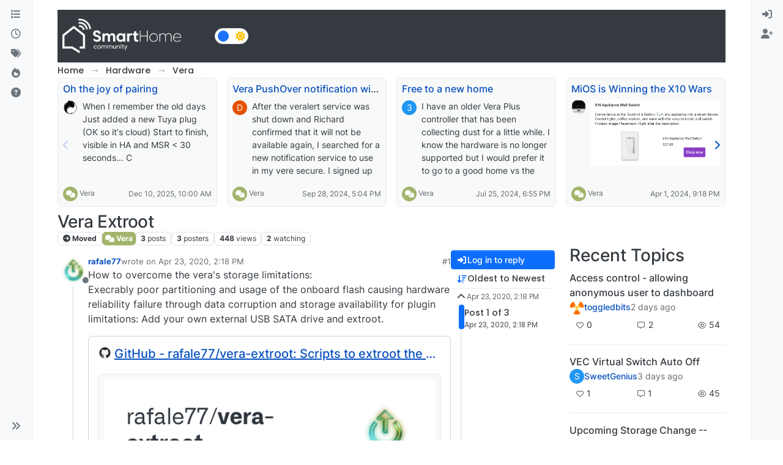

--- FILE ---
content_type: text/html; charset=utf-8
request_url: https://smarthome.community/topic/3/vera-extroot
body_size: 69955
content:
<!DOCTYPE html>
<html lang="en-US" data-dir="ltr" style="direction: ltr;">
<head>
<title>Vera Extroot | Smart Home - Community</title>
<meta name="viewport" content="width&#x3D;device-width, initial-scale&#x3D;1.0" />
	<meta name="content-type" content="text/html; charset=UTF-8" />
	<meta name="apple-mobile-web-app-capable" content="yes" />
	<meta name="mobile-web-app-capable" content="yes" />
	<meta property="og:site_name" content="SmartHome Community" />
	<meta name="msapplication-badge" content="frequency=30; polling-uri=https://smarthome.community/sitemap.xml" />
	<meta name="theme-color" content="#ffffff" />
	<meta name="keywords" content="automation,zwave,zigbee,wifi,cloud,local,API,smarthome,vera,z-way,homekit,alexa,domotica,linux,windows,macos,silabs,firmware" />
	<meta name="msapplication-square150x150logo" content="/assets/uploads/system/site-logo.png" />
	<meta name="title" content="Vera Extroot" />
	<meta property="og:title" content="Vera Extroot" />
	<meta property="og:type" content="article" />
	<meta property="article:published_time" content="2020-04-23T14:18:06.212Z" />
	<meta property="article:modified_time" content="2020-06-05T09:43:13.148Z" />
	<meta property="article:section" content="Vera" />
	<meta name="description" content="How to overcome the vera&#x27;s storage limitations: Execrably poor partitioning and usage of the onboard flash causing hardware reliability failure through data ..." />
	<meta property="og:description" content="How to overcome the vera&#x27;s storage limitations: Execrably poor partitioning and usage of the onboard flash causing hardware reliability failure through data ..." />
	<meta property="og:image" content="https://smarthome.community/assets/uploads/profile/uid-3/3-profileavatar.png" />
	<meta property="og:image:url" content="https://smarthome.community/assets/uploads/profile/uid-3/3-profileavatar.png" />
	<meta property="og:image" content="https://smarthome.community/assets/uploads/system/og-image.jpg" />
	<meta property="og:image:url" content="https://smarthome.community/assets/uploads/system/og-image.jpg" />
	<meta property="og:image:width" content="1200" />
	<meta property="og:image:height" content="650" />
	<meta property="og:url" content="https://smarthome.community/topic/3/vera-extroot" />
	
<link rel="stylesheet" type="text/css" href="/assets/client.css?v=a2222d1b6c8" />
<link rel="icon" type="image/x-icon" href="/assets/uploads/system/favicon.ico?v&#x3D;a2222d1b6c8" />
	<link rel="manifest" href="/manifest.webmanifest" crossorigin="use-credentials" />
	<link rel="search" type="application/opensearchdescription+xml" title="SmartHome Community" href="/osd.xml" />
	<link rel="apple-touch-icon" href="/assets/uploads/system/touchicon-orig.png" />
	<link rel="icon" sizes="36x36" href="/assets/uploads/system/touchicon-36.png" />
	<link rel="icon" sizes="48x48" href="/assets/uploads/system/touchicon-48.png" />
	<link rel="icon" sizes="72x72" href="/assets/uploads/system/touchicon-72.png" />
	<link rel="icon" sizes="96x96" href="/assets/uploads/system/touchicon-96.png" />
	<link rel="icon" sizes="144x144" href="/assets/uploads/system/touchicon-144.png" />
	<link rel="icon" sizes="192x192" href="/assets/uploads/system/touchicon-192.png" />
	<link rel="prefetch" href="/assets/src/modules/composer.js?v&#x3D;a2222d1b6c8" />
	<link rel="prefetch" href="/assets/src/modules/composer/uploads.js?v&#x3D;a2222d1b6c8" />
	<link rel="prefetch" href="/assets/src/modules/composer/drafts.js?v&#x3D;a2222d1b6c8" />
	<link rel="prefetch" href="/assets/src/modules/composer/tags.js?v&#x3D;a2222d1b6c8" />
	<link rel="prefetch" href="/assets/src/modules/composer/categoryList.js?v&#x3D;a2222d1b6c8" />
	<link rel="prefetch" href="/assets/src/modules/composer/resize.js?v&#x3D;a2222d1b6c8" />
	<link rel="prefetch" href="/assets/src/modules/composer/autocomplete.js?v&#x3D;a2222d1b6c8" />
	<link rel="prefetch" href="/assets/templates/composer.tpl?v&#x3D;a2222d1b6c8" />
	<link rel="prefetch" href="/assets/language/en-US/topic.json?v&#x3D;a2222d1b6c8" />
	<link rel="prefetch" href="/assets/language/en-US/modules.json?v&#x3D;a2222d1b6c8" />
	<link rel="prefetch" href="/assets/language/en-US/tags.json?v&#x3D;a2222d1b6c8" />
	<link rel="prefetch stylesheet" href="/assets/plugins/nodebb-plugin-markdown/styles/default.css" />
	<link rel="prefetch" href="/assets/language/en-US/markdown.json?v&#x3D;a2222d1b6c8" />
	<link rel="stylesheet" href="https://smarthome.community/assets/plugins/nodebb-plugin-emoji/emoji/styles.css?v&#x3D;a2222d1b6c8" />
	<link rel="canonical" href="https://smarthome.community/topic/3/vera-extroot" />
	<link rel="up" href="https://smarthome.community/category/12/vera" />
	<link rel="author" href="https://smarthome.community/user/rafale77" />
	
<script>
var config = JSON.parse('{"relative_path":"","upload_url":"/assets/uploads","asset_base_url":"/assets","assetBaseUrl":"/assets","siteTitle":"SmartHome Community","browserTitle":"Smart Home - Community","description":"Discussion Forum to share and further the development of home control and automation, independent of platforms.","keywords":"automation,zwave,zigbee,wifi,cloud,local,API,smarthome,vera,z-way,homekit,alexa,domotica,linux,windows,macos,silabs,firmware","brand:logo":"&#x2F;assets&#x2F;uploads&#x2F;system&#x2F;site-logo.png","titleLayout":"&#123;pageTitle&#125; | &#123;browserTitle&#125;","showSiteTitle":false,"maintenanceMode":false,"postQueue":1,"minimumTitleLength":3,"maximumTitleLength":255,"minimumPostLength":8,"maximumPostLength":32767,"minimumTagsPerTopic":0,"maximumTagsPerTopic":5,"minimumTagLength":3,"maximumTagLength":15,"undoTimeout":10000,"useOutgoingLinksPage":true,"outgoingLinksWhitelist":"","allowGuestHandles":false,"allowTopicsThumbnail":true,"usePagination":false,"disableChat":false,"disableChatMessageEditing":false,"maximumChatMessageLength":1000,"socketioTransports":["polling","websocket"],"socketioOrigins":"https://smarthome.community:*","websocketAddress":"","maxReconnectionAttempts":5,"reconnectionDelay":1500,"topicsPerPage":20,"postsPerPage":20,"maximumFileSize":20480,"theme:id":"nodebb-theme-harmony","theme:src":"","defaultLang":"en-US","userLang":"en-US","loggedIn":false,"uid":-1,"cache-buster":"v=a2222d1b6c8","topicPostSort":"oldest_to_newest","categoryTopicSort":"recently_replied","csrf_token":false,"searchEnabled":true,"searchDefaultInQuick":"titles","bootswatchSkin":"","composer:showHelpTab":true,"enablePostHistory":true,"timeagoCutoff":30,"timeagoCodes":["af","am","ar","az-short","az","be","bg","bs","ca","cs","cy","da","de-short","de","dv","el","en-short","en","es-short","es","et","eu","fa-short","fa","fi","fr-short","fr","gl","he","hr","hu","hy","id","is","it-short","it","ja","jv","ko","ky","lt","lv","mk","nl","no","pl","pt-br-short","pt-br","pt-short","pt","ro","rs","ru","rw","si","sk","sl","sq","sr","sv","th","tr-short","tr","uk","ur","uz","vi","zh-CN","zh-TW"],"cookies":{"enabled":false,"message":"[[global:cookies.message]]","dismiss":"[[global:cookies.accept]]","link":"[[global:cookies.learn-more]]","link_url":"https:&#x2F;&#x2F;www.cookiesandyou.com"},"thumbs":{"size":512},"emailPrompt":1,"useragent":{"isSafari":false},"fontawesome":{"pro":false,"styles":["solid","brands","regular"],"version":"6.7.2"},"activitypub":{"probe":0},"acpLang":"undefined","topicSearchEnabled":false,"disableCustomUserSkins":true,"defaultBootswatchSkin":"","theme":{"enableQuickReply":true,"enableBreadcrumbs":true,"centerHeaderElements":false,"mobileTopicTeasers":false,"stickyToolbar":true,"topicSidebarTools":true,"topMobilebar":false,"autohideBottombar":true,"openSidebars":false,"chatModals":false},"openDraftsOnPageLoad":false,"composer-default":{},"markdown":{"highlight":0,"highlightLinesLanguageList":"[\\"javascript\\",\\"lua\\",\\"python\\",\\"xml\\",\\"yaml\\"]","hljsLanguages":["all"],"theme":"default.css","defaultHighlightLanguage":"plaintext","externalMark":false},"emojiCustomFirst":false,"google-analytics":{"displayFeatures":"on","id":"UA-161584719-3","ga4id":"UA-161584719-3","useUA":"on"},"showNestedReplies":true,"recentCards":{"title":"Recent Topics","opacity":"0.75","textShadow":"","enableCarousel":1,"enableCarouselPagination":0,"minSlides":1,"maxSlides":4},"maximumReactions":4,"maximumReactionsPerMessage":4,"enablePostReactions":true,"enableMessageReactions":true,"contactpage":{"reCaptchaPubKey":"6Ld_Ad0ZAAAAAF6Tnw0qNTv-vylQUkNKJSiG0uYS","hcaptchaPubKey":null},"2factor":{"hasKey":false},"question-and-answer":{"defaultCid_1":"off","defaultCid_10":"on","defaultCid_11":"off","defaultCid_12":"off","defaultCid_13":"off","defaultCid_15":"off","defaultCid_16":"off","defaultCid_17":"off","defaultCid_18":"off","defaultCid_19":"off","defaultCid_2":"on","defaultCid_3":"off","defaultCid_4":"off","defaultCid_5":"off","defaultCid_7":"off","defaultCid_8":"off","defaultCid_9":"off","forceQuestions":"off"}}');
var app = {
user: JSON.parse('{"uid":-1,"username":"Guest","displayname":"Guest","userslug":"","fullname":"Guest","email":"","icon:text":"?","icon:bgColor":"#aaa","groupTitle":"","groupTitleArray":[],"status":"offline","reputation":0,"email:confirmed":false,"unreadData":{"":{},"new":{},"watched":{},"unreplied":{}},"isAdmin":false,"isGlobalMod":false,"isMod":false,"privileges":{"chat":false,"chat:privileged":false,"upload:post:image":false,"upload:post:file":false,"signature":false,"invite":false,"group:create":false,"search:content":false,"search:users":false,"search:tags":false,"view:users":true,"view:tags":true,"view:groups":true,"local:login":false,"ban":false,"mute":false,"view:users:info":false},"blocks":[],"timeagoCode":"en","offline":true,"lastRoomId":null,"isEmailConfirmSent":false}')
};
document.documentElement.style.setProperty('--panel-offset', `0px`);
</script>

<meta name="google-site-verification" content="hpOwoJTIYpnpbLnLIdN1kiuj7diJ3HvxfGB2YmVbQ3M" />

<!--
<meta property="og:title" content="Agence solutions technologiques 360"/>
<meta property="og:type" content="website"/>
<meta property="og:site_name" content="PointPub Media Communications Inc."/>

<meta property="og:description" content="Agence spécialiste du web et de l’environnement des TI."/>
<meta name="description" content="Créative, stratégique, technologique, spécialiste du web, mais surtout de l’environnement des TI, exploitant les outils technologiques à leur plein potentiel depuis plus de 25 ans." />
<meta name="keywords" content="Technologie de l'information, informatique, réseau, mise à jour, mises à jour, entretien, gestion des infrastructures, surveillance TI, dévoloppememt de site web, site web, site internet, hébergement web, hébergement site internet Québec, hébergement courriel, hébergement email compagnie, développement d'applications mobiles, création app pour téléphone, marketing en ligne, web marketing, présence sur les réseaux sociaux, positionnement facebook, facebook commercial, service facebook entreprise, rédaction, correction, impression promotionnel, développement de logiciel, design UI, design UX, infrastructure technologique, sécurité réseautique, infonuagique, gestion de données, Téléphonie IP, impartition informatique, domotique, Laval, Montréal, Québec " />
-->


<style>.brand-container .col-12 {
  background-color: #343a40;
  padding-bottom: 0 !important;
}

.brand-container h1 {
  color: white !important;
}

[component="brand/logo"] {
  max-height: 70px !important;
}

#footer {
  background-color: #343a40;
}

#footer a {
  color: white !important;
}

#footer {
  color: white;
}

#footer .d-flex {
  justify-content: space-between;
}

#footer .d-flex div + div {
  text-align: right;
}

#footer {
  padding: 20px;
}</style>

</head>
<body class="page-topic page-topic-3 page-topic-vera-extroot template-topic page-topic-category-12 page-topic-category-vera parent-category-13 parent-category-12 page-status-200 theme-harmony user-guest skin-noskin">
<a class="visually-hidden-focusable position-absolute top-0 start-0 p-3 m-3 bg-body" style="z-index: 1021;" href="#content">Skip to content</a>

<div class="layout-container d-flex justify-content-between pb-4 pb-md-0">
<nav component="sidebar/left" class=" text-dark bg-light sidebar sidebar-left start-0 border-end vh-100 d-none d-lg-flex flex-column justify-content-between sticky-top">
<ul id="main-nav" class="list-unstyled d-flex flex-column w-100 gap-2 mt-2 overflow-y-auto">


<li class="nav-item mx-2 " title="Categories">
<a class="nav-link navigation-link d-flex gap-2 justify-content-between align-items-center "  href="&#x2F;categories"  aria-label="Categories">
<span class="d-flex gap-2 align-items-center text-nowrap truncate-open">
<span class="position-relative">

<i class="fa fa-fw fa-list" data-content=""></i>
<span component="navigation/count" class="visible-closed position-absolute top-0 start-100 translate-middle badge rounded-1 bg-primary hidden"></span>

</span>
<span class="nav-text small visible-open fw-semibold text-truncate">Categories</span>
</span>
<span component="navigation/count" class="visible-open badge rounded-1 bg-primary hidden"></span>
</a>

</li>



<li class="nav-item mx-2 " title="Recent">
<a class="nav-link navigation-link d-flex gap-2 justify-content-between align-items-center "  href="&#x2F;recent"  aria-label="Recent">
<span class="d-flex gap-2 align-items-center text-nowrap truncate-open">
<span class="position-relative">

<i class="fa fa-fw fa-clock-o" data-content=""></i>
<span component="navigation/count" class="visible-closed position-absolute top-0 start-100 translate-middle badge rounded-1 bg-primary hidden"></span>

</span>
<span class="nav-text small visible-open fw-semibold text-truncate">Recent</span>
</span>
<span component="navigation/count" class="visible-open badge rounded-1 bg-primary hidden"></span>
</a>

</li>



<li class="nav-item mx-2 " title="Tags">
<a class="nav-link navigation-link d-flex gap-2 justify-content-between align-items-center "  href="&#x2F;tags"  aria-label="Tags">
<span class="d-flex gap-2 align-items-center text-nowrap truncate-open">
<span class="position-relative">

<i class="fa fa-fw fa-tags" data-content=""></i>
<span component="navigation/count" class="visible-closed position-absolute top-0 start-100 translate-middle badge rounded-1 bg-primary hidden"></span>

</span>
<span class="nav-text small visible-open fw-semibold text-truncate">Tags</span>
</span>
<span component="navigation/count" class="visible-open badge rounded-1 bg-primary hidden"></span>
</a>

</li>



<li class="nav-item mx-2 " title="Popular">
<a class="nav-link navigation-link d-flex gap-2 justify-content-between align-items-center "  href="&#x2F;popular"  aria-label="Popular">
<span class="d-flex gap-2 align-items-center text-nowrap truncate-open">
<span class="position-relative">

<i class="fa fa-fw fa-fire" data-content=""></i>
<span component="navigation/count" class="visible-closed position-absolute top-0 start-100 translate-middle badge rounded-1 bg-primary hidden"></span>

</span>
<span class="nav-text small visible-open fw-semibold text-truncate">Popular</span>
</span>
<span component="navigation/count" class="visible-open badge rounded-1 bg-primary hidden"></span>
</a>

</li>



<li class="nav-item mx-2 " title="Unsolved">
<a class="nav-link navigation-link d-flex gap-2 justify-content-between align-items-center "  href="&#x2F;unsolved"  aria-label="Unsolved">
<span class="d-flex gap-2 align-items-center text-nowrap truncate-open">
<span class="position-relative">

<i class="fa fa-fw fa-question-circle" data-content=""></i>
<span component="navigation/count" class="visible-closed position-absolute top-0 start-100 translate-middle badge rounded-1 bg-primary hidden"></span>

</span>
<span class="nav-text small visible-open fw-semibold text-truncate">Unsolved</span>
</span>
<span component="navigation/count" class="visible-open badge rounded-1 bg-primary hidden"></span>
</a>

</li>


</ul>
<div class="sidebar-toggle-container align-self-start">

<div class="sidebar-toggle m-2 d-none d-lg-block">
<a href="#" role="button" component="sidebar/toggle" class="nav-link d-flex gap-2 align-items-center p-2 pointer w-100 text-nowrap" title="Expand" aria-label="Sidebar Toggle">
<i class="fa fa-fw fa-angles-right"></i>
<i class="fa fa-fw fa-angles-left"></i>
<span class="nav-text visible-open fw-semibold small lh-1">Collapse</span>
</a>
</div>
</div>
</nav>
<main id="panel" class="d-flex flex-column gap-3 flex-grow-1 mt-3" style="min-width: 0;">

<div class="container-lg px-md-4 brand-container">
<div class="col-12 d-flex border-bottom pb-3 ">

<div component="brand/wrapper" class="d-flex align-items-center gap-3 p-2 rounded-1 align-content-stretch ">

<a component="brand/anchor" href="https://smarthome.community" title="Brand Logo">
<img component="brand/logo" alt="Discussion Forum to share and further the development of home control and automation, independent of platforms." class="" src="/assets/uploads/system/site-logo.png?v=a2222d1b6c8" />
</a>


</div>


<div data-widget-area="brand-header" class="flex-fill gap-3 p-2 align-self-center">

<nav>
<div class="theme-switch-wrapper d-flex align-self-center">
<label class="theme-switch" for="checkbox">
<input type="checkbox" id="checkbox" />
<div class="slider border rounded-pill">
<div class="moon-sun p-1">
<i class="fa-solid fa-moon text-white float-start"></i>
<i class="fa-solid fa-sun text-warning float-end"></i>
</div></div>
</label>
</div>
</nav>

<style>
 
/* css for night mode */
 
[data-theme="dark"] {
    --font-color: #e1e1ff;
    --bs-body-bg: #202124;
    --bs-body-color: #f1f3f4;
    --bs-body-color-rgb: 255,255,255;
    --bs-nav-link-color: #fff;
    --bs-border-color: #35363a;
    --bs-body-bg-rgb: 32,33,36;
    --bs-light-rgb: 32,33,36;
}
 
[data-theme="dark"] hr { border-top-color: #262729;  }
[data-theme="dark"] .active .chat-room-btn { background-color: #262729; }
[data-theme="dark"] { .btn-outline { border-color: #b6b6b6; } }
[data-theme="dark"] { .btn-outline.active, .btn-outline:hover, .btn-link.active, .btn-link:hover { background-color: #35363a; } }
[data-theme="dark"] { .btn-ghost.active, .btn-ghost:hover, .btn-ghost-sm.active, .btn-ghost-sm:hover { background-color: #262729; } }
[data-theme="dark"] .skin-noskin .composer { background-color: #262729!important; }
[data-theme="dark"] .skin-noskin .bottombar-nav .dropdown-menu { background-color: #262729 !important; }
[data-theme="dark"]  .bottombar-nav .nav-text { color: #ffffff; }
[data-theme="dark"] .composer .resizer { background: linear-gradient(transparent,#262729); }
[data-theme="dark"] .skin-noskin .bottombar-nav { background-color: #262729!important; }
[data-theme="dark"] .page-topic .pagination-block.ready { background-color: #202124 !important; border-color: #262729 !important; }
[data-theme="dark"] .form-control { background-color: #262729; border: 1px solid #35363a; color: #b6b6b6; }
[data-theme="dark"] .form-control:focus { color: white; background-color: #262729; border-color: #262729; box-shadow: inset 0px 0px 0px rgba(0,0,0,.075), 0 0 0 0.05rem rgb(27 115 249); }
[data-theme="dark"] .dropdown-item:hover { color: white; background-color: #262729; }
[data-theme="dark"] .tag-list .tag { background-color: #262729; color: white; }
[data-theme="dark"] .breadcrumb .breadcrumb-item span { color: #b6b6b6; }
[data-theme="dark"] .card { --bs-card-cap-bg: rgba(38,39,41); background-color: #262729; }
[data-theme="dark"] .skin-noskin nav.sidebar { background-color: #202124!important; }
[data-theme="dark"] .sidebar .nav-link.active { background-color: #35363a; }
[data-theme="dark"] { .sidebar .nav-link:focus, .nav-link:hover { background-color: #35363a !important; color: white; } }
[data-theme="dark"] .sticky-tools { background-color: #202124; }
[data-theme="dark"] .text-muted { color: #b6b6b6!important; }
[data-theme="dark"] nav-btn:hover { background-color: #35363a; }
[data-theme="dark"] .btn-ghost-sm:hover { background-color: #35363a; }
[data-theme="dark"] .btn:hover { background-color: #202124; border-color: #62656f; }
[data-theme="dark"] { .dropdown-menu, .dropdown-item { background-color: #202124; color: #f1f3f4; } }
[data-theme="dark"] .border-gray-300 { border-color: #35363a!important; }
[data-theme="dark"] ul.topics-list li.selected { background-color: #262729; }
[data-theme="dark"] .modal-content { background-color: #35363a; }
[data-theme="dark"] .account .avatar-wrapper { border: 4px solid #262729; }
 
@media (min-width: 576px) {
[data-theme="dark"] .topic .pagination-block .scroller-container { border-left: 2px solid #35363a; }
[data-theme="dark"] .page-topic .topic .posts.timeline>[component=post] { border-left: 2px solid #35363a; }
[data-theme="dark"] .page-topic .topic .posts.timeline>[component=post]:first-child:before { background-color: #35363a; }
[data-theme="dark"] .page-topic .topic .posts.timeline>[component=post]:last-child:after { background-color: #35363a; }
}
 
/* css for the switch a night/light */
 
.theme-switch {
  display: inline-block;
  height: 26px;
  position: relative;
  width: 55px;
}
 
.theme-switch input { display:none; }
 
.slider {
  background-color: #ffffff;
  bottom: 0;
  cursor: pointer;
  left: 0;
  position: absolute;
  right: 0;
  top: 0;
  transition: .4s;
}
 
.slider:before {
  background-color: #1b73f9;
  bottom: 3px;
  content: "";
  height: 18px;
  width: 18px;
  left: 4px;
  position: absolute;
  transition: .4s;
  border-radius: 50px;
}
 
input:checked + .slider { background-color: #262729; }
input:checked + .slider:before { transform: translateX(28px); }
 
</style>

<script>
const toggleSwitch = document.querySelector('.theme-switch input[type="checkbox"]');
const currentTheme = localStorage.getItem('theme');
 
if (currentTheme) {
    document.documentElement.setAttribute('data-theme', currentTheme);
  
    if (currentTheme === 'dark') {
        toggleSwitch.checked = true;
    }
}
 
function switchTheme(e) {
    if (e.target.checked) {
        document.documentElement.setAttribute('data-theme', 'dark');
        localStorage.setItem('theme', 'dark');
    }
    else { document.documentElement.setAttribute('data-theme', 'light');
          localStorage.setItem('theme', 'light');
    }    
}
 
toggleSwitch.addEventListener('change', switchTheme, false);
</script>

</div>

</div>
</div>

<div class="container-lg px-md-4 d-flex flex-column gap-3 h-100 mb-5 mb-lg-0" id="content">
<noscript>
<div class="alert alert-danger">
<p>
Your browser does not seem to support JavaScript. As a result, your viewing experience will be diminished, and you have been placed in <strong>read-only mode</strong>.
</p>
<p>
Please download a browser that supports JavaScript, or enable it if it's disabled (i.e. NoScript).
</p>
</div>
</noscript>
<script type="application/ld+json">{
"@context": "https://schema.org",
"@type": "BreadcrumbList",
"itemListElement": [{
"@type": "ListItem",
"position": 1,
"name": "SmartHome Community",
"item": "https://smarthome.community"
}
,{
"@type": "ListItem",
"position": 2,
"name": "Hardware"
,"item": "https://smarthome.community/category/13/hardware"
},{
"@type": "ListItem",
"position": 3,
"name": "Vera"
,"item": "https://smarthome.community/category/12/vera"
},{
"@type": "ListItem",
"position": 4,
"name": "Vera Extroot"

}
]}</script>


<ol class="breadcrumb mb-0 " itemscope="itemscope" itemprop="breadcrumb" itemtype="http://schema.org/BreadcrumbList">

<li itemscope="itemscope" itemprop="itemListElement" itemtype="http://schema.org/ListItem" class="breadcrumb-item ">
<meta itemprop="position" content="1" />
<a href="https://smarthome.community" itemprop="item">
<span class="fw-semibold" itemprop="name">Home</span>
</a>
</li>

<li itemscope="itemscope" itemprop="itemListElement" itemtype="http://schema.org/ListItem" class="breadcrumb-item ">
<meta itemprop="position" content="2" />
<a href="https://smarthome.community/category/13/hardware" itemprop="item">
<span class="fw-semibold" itemprop="name">Hardware</span>
</a>
</li>

<li itemscope="itemscope" itemprop="itemListElement" itemtype="http://schema.org/ListItem" class="breadcrumb-item ">
<meta itemprop="position" content="3" />
<a href="https://smarthome.community/category/12/vera" itemprop="item">
<span class="fw-semibold" itemprop="name">Vera</span>
</a>
</li>

<li component="breadcrumb/current" itemscope="itemscope" itemprop="itemListElement" itemtype="http://schema.org/ListItem" class="breadcrumb-item active">
<meta itemprop="position" content="4" />

<span class="fw-semibold" itemprop="name">Vera Extroot</span>

</li>

</ol>



<div data-widget-area="header">


<div class="recent-cards-plugin preventSlideout">

<div class="d-flex gap-3 recent-cards carousel-mode overflow-hidden" itemscope itemtype="http://www.schema.org/ItemList" style="">

<div class=" recent-card-container" data-cid="12">
<div class="recent-card card card-header border rounded mb-2 p-2 position-relative d-inline-flex " style="width: 312px;">
<div class="recent-card-body h-100 overflow-hidden">
<div>
<h6 class="topic-title mt-0 text-truncate"><a href="/topic/1741/oh-the-joy-of-pairing" title="Oh the joy of pairing">Oh the joy of pairing</a></h6>
</div>
<div class="d-flex">
<div class="me-2">
<a class="text-decoration-none" href="/user/catmanv2"><img title="CatmanV2" data-uid="7" class="avatar avatar-tooltip avatar-rounded" alt="CatmanV2" loading="lazy" component="avatar/picture" src="/assets/uploads/profile/uid-7/7-profileavatar-1615657894001.png" style="--avatar-size: 24px;" onError="this.remove()" itemprop="image" /><span title="CatmanV2" data-uid="7" class="avatar avatar-tooltip avatar-rounded" component="avatar/icon" style="--avatar-size: 24px; background-color: #3f51b5">C</span></a>
</div>
<div class="topic-info text-sm text-break" style="transform: rotate(0);">

<a href="/topic/1741/oh-the-joy-of-pairing" class="stretched-link"></a>
When I remember the old days 
Just added a new Tuya plug (OK so it's cloud)
Start to finish, visible in HA and MSR &lt; 30 seconds...
C


</div>
</div>
</div>
<div class="d-flex mt-3 justify-content-between align-items-center gap-2">
<span class="category-item text-xs text-truncate">

<span class="icon d-inline-flex justify-content-center align-items-center align-middle rounded-circle" style="background-color: #A1B56C; border-color: #A1B56C!important; color: #ffffff; width:24px; height: 24px; font-size: 12px;"><i class="fa fa-fw fa-comments"></i></span>

<a class="text-muted" title="Vera" href="/category/12/vera">Vera</a>
</span>


<span class="text-muted text-xs text-truncate"><span class="sort-info timeago" title="2025-12-10T10:00:01.603Z"></span></span>



</div>
</div>
</div>

<div class=" recent-card-container" data-cid="12">
<div class="recent-card card card-header border rounded mb-2 p-2 position-relative d-inline-flex " style="width: 312px;">
<div class="recent-card-body h-100 overflow-hidden">
<div>
<h6 class="topic-title mt-0 text-truncate"><a href="/topic/1606/vera-pushover-notification-with-image" title="Vera PushOver notification with image">Vera PushOver notification with image</a></h6>
</div>
<div class="d-flex">
<div class="me-2">
<a class="text-decoration-none" href="/user/destination"><span title="destination" data-uid="180" class="avatar avatar-tooltip avatar-rounded" component="avatar/icon" style="--avatar-size: 24px; background-color: #e65100">D</span></a>
</div>
<div class="topic-info text-sm text-break" style="transform: rotate(0);">

<a href="/topic/1606/vera-pushover-notification-with-image" class="stretched-link"></a>
After the veralert service was shut down and Richard confirmed that it will not be available again, I searched for a new notification service to use in my vere secure. I signed up for the PushOver service.
I want to take a snapshot from a camera with camera snapshot address “192.168.4.37/img/snapshot.cgi?size=4&amp;quality=1” and video address “192.168.4.37/img/video.mjpeg” according to a trigger.
Actually, someone (Tlex) did a work about this years ago on the vera forum, but I couldn't understand that script. I also wrote to him to be more descriptive, but I didn't get an answer. Can you help me with this?


</div>
</div>
</div>
<div class="d-flex mt-3 justify-content-between align-items-center gap-2">
<span class="category-item text-xs text-truncate">

<span class="icon d-inline-flex justify-content-center align-items-center align-middle rounded-circle" style="background-color: #A1B56C; border-color: #A1B56C!important; color: #ffffff; width:24px; height: 24px; font-size: 12px;"><i class="fa fa-fw fa-comments"></i></span>

<a class="text-muted" title="Vera" href="/category/12/vera">Vera</a>
</span>


<span class="text-muted text-xs text-truncate"><span class="sort-info timeago" title="2024-09-28T17:04:59.577Z"></span></span>



</div>
</div>
</div>

<div class=" recent-card-container" data-cid="12">
<div class="recent-card card card-header border rounded mb-2 p-2 position-relative d-inline-flex " style="width: 312px;">
<div class="recent-card-body h-100 overflow-hidden">
<div>
<h6 class="topic-title mt-0 text-truncate"><a href="/topic/1568/free-to-a-new-home" title="Free to a new home">Free to a new home</a></h6>
</div>
<div class="d-flex">
<div class="me-2">
<a class="text-decoration-none" href="/user/3rdstng"><span title="3rdStng" data-uid="222" class="avatar avatar-tooltip avatar-rounded" component="avatar/icon" style="--avatar-size: 24px; background-color: #2196f3">3</span></a>
</div>
<div class="topic-info text-sm text-break" style="transform: rotate(0);">

<a href="/topic/1568/free-to-a-new-home" class="stretched-link"></a>
I have an older Vera Plus controller that has been collecting dust for a little while. I know the hardware is no longer supported but I would prefer it to go to a good home vs the eWaste center. No charge, just pay for shipping and it's yours. If you are interested, let me know.


</div>
</div>
</div>
<div class="d-flex mt-3 justify-content-between align-items-center gap-2">
<span class="category-item text-xs text-truncate">

<span class="icon d-inline-flex justify-content-center align-items-center align-middle rounded-circle" style="background-color: #A1B56C; border-color: #A1B56C!important; color: #ffffff; width:24px; height: 24px; font-size: 12px;"><i class="fa fa-fw fa-comments"></i></span>

<a class="text-muted" title="Vera" href="/category/12/vera">Vera</a>
</span>


<span class="text-muted text-xs text-truncate"><span class="sort-info timeago" title="2024-07-25T18:55:18.207Z"></span></span>



</div>
</div>
</div>

<div class=" recent-card-container" data-cid="12">
<div class="recent-card card card-header border rounded mb-2 p-2 position-relative d-inline-flex " style="width: 312px;">
<div class="recent-card-body h-100 overflow-hidden">
<div>
<h6 class="topic-title mt-0 text-truncate"><a href="/topic/1536/mios-is-winning-the-x10-wars" title="MiOS is Winning the X10 Wars">MiOS is Winning the X10 Wars</a></h6>
</div>
<div class="d-flex">
<div class="me-2">
<a class="text-decoration-none" href="/user/librasun"><img title="LibraSun" data-uid="5" class="avatar avatar-tooltip avatar-rounded" alt="LibraSun" loading="lazy" component="avatar/picture" src="/assets/uploads/profile/uid-5/5-profileavatar.png" style="--avatar-size: 24px;" onError="this.remove()" itemprop="image" /><span title="LibraSun" data-uid="5" class="avatar avatar-tooltip avatar-rounded" component="avatar/icon" style="--avatar-size: 24px; background-color: #9c27b0">L</span></a>
</div>
<div class="topic-info text-sm text-break" style="transform: rotate(0);">

<a href="/post/15650"><img src="/assets/uploads/files/1711383345627-dbe7408f-dc86-4932-bf71-f0528f5384c1-image.png" class="mw-100" alt="Topic thumbnail image"/></a>

</div>
</div>
</div>
<div class="d-flex mt-3 justify-content-between align-items-center gap-2">
<span class="category-item text-xs text-truncate">

<span class="icon d-inline-flex justify-content-center align-items-center align-middle rounded-circle" style="background-color: #A1B56C; border-color: #A1B56C!important; color: #ffffff; width:24px; height: 24px; font-size: 12px;"><i class="fa fa-fw fa-comments"></i></span>

<a class="text-muted" title="Vera" href="/category/12/vera">Vera</a>
</span>


<span class="text-muted text-xs text-truncate"><span class="sort-info timeago" title="2024-04-01T21:18:20.581Z"></span></span>



</div>
</div>
</div>

<div class=" recent-card-container" data-cid="12">
<div class="recent-card card card-header border rounded mb-2 p-2 position-relative d-inline-flex " style="width: 312px;">
<div class="recent-card-body h-100 overflow-hidden">
<div>
<h6 class="topic-title mt-0 text-truncate"><a href="/topic/1514/z-wave-me-uzb-stick-version-mapped-to-the-zwave-version-displayed-by-vera" title="Z-Wave.Me UZB stick version mapped to the Zwave version displayed by Vera.">Z-Wave.Me UZB stick version mapped to the Zwave version displayed by Vera.</a></h6>
</div>
<div class="d-flex">
<div class="me-2">
<a class="text-decoration-none" href="/user/a-lurker"><span title="a-lurker" data-uid="30" class="avatar avatar-tooltip avatar-rounded" component="avatar/icon" style="--avatar-size: 24px; background-color: #2196f3">A</span></a>
</div>
<div class="topic-info text-sm text-break" style="transform: rotate(0);">

<a href="/topic/1514/z-wave-me-uzb-stick-version-mapped-to-the-zwave-version-displayed-by-vera" class="stretched-link"></a>
Let's assume you have done the following:

Downloaded and installed Z-Way following these instructions. No Zway license is required to do the following.
The software is now all up and running with your UZB stick (whole other post).
Dial up this Zway web page: http://&lt;Zway_server_IP_address&gt;:8083/expert/#/network/controller
Under the heading "Firmware" take note of the "SDK version" and the "Serial API Version". Say they equal 6.71.01 &amp; 05.23 respectively like it shows here.

Now on to Vera:

Go to the Vera UI --&gt; Z-Wave Settings and taken note of the "Version" shown for Vera's internal Zwave IC. For example purposes, say it equals "6.01".
You plug your UZB stick into Vera.
In the Z-Wave Settings you set the port to "/dev/ttyACM0"
You've rebooted Vera, so that it starts using the UZB stick.

OK, so what "Version" will Vera now display and the version of what? The version shown by Vera is the "Z-Wave protocol" version or the "Serial API" version - it's unclear which but I suspect the former. However on most occasions the numbers are the same. It's not the Software Developers Kit (SDK) version number.
Knowing the UZB firmware version you can identify what Vera will show with the following table.
From the example above:  Zway stated the version as 5.23. It will show in Vera as version 4.61 - see table. However the Vera internals showed up as 6.01. So using  this method to copy the Zwave configuration to the stick will not work, as the stick represents a downgrade and you can only do same to same or upgrades. So in this case you need to update the stick firmware from 5.23 to 5.32 as a minimum. Then the stick will show up in Vera with version of 6.01.
Which is great. So you then use the Zway software to upgrade the stick firmware. And that's the last you hear from it because this happens:
"Sorry to inform you, but there is a known issue in some UZB manufactured by our partners on license base that after upgrade they become bricked."
And you have to do this to unbrick it. So time to try someone else's stick. Sigh.



ZWay UZB version
Vera version
SDK version




5.39
6.09
6.82.01



6.08
6.82.00



6.07
6.81.06



6.06
6.81.05



6.05
6.81.04



6.04
6.81.03



6.03
6.81.02


5.37
6.02
6.81.01


5.36
6.02???
6.81.00 ????


5.33
6.02???
6.81.00 ????


5.32
6.01
6.81.00



5.03
6.71.03



5.02
6.71.02


5.27  BL 48059
4.61
6.71.0?


5.26
4.61
6.71.0?


5.23
4.61
6.71.01



4.6
6.71.00


5.2
4.6?
6.7?.00


5.16
4.6?
6.70.00



4.62
6.61.01



4.33
6.61.00



4.54
6.51.10


5.07
4.38
6.51.09



4.34
6.51.08



4.24
6.51.07



4.05
6.51.06


5.06
4.01
6.51.04



3.99
6.51.03



3.95
6.51.02



3.92
6.51.01



3.83
6.51.00



3.79
6.50.01



3.71
6.50.00



3.67




3.35
6.10.00



3.41
6.02.00



3.37
6.01.03



2.78




The table is based on page 434 of silabs app INS13954 and the UZB firmware revision information found here. The table may have errors!


</div>
</div>
</div>
<div class="d-flex mt-3 justify-content-between align-items-center gap-2">
<span class="category-item text-xs text-truncate">

<span class="icon d-inline-flex justify-content-center align-items-center align-middle rounded-circle" style="background-color: #A1B56C; border-color: #A1B56C!important; color: #ffffff; width:24px; height: 24px; font-size: 12px;"><i class="fa fa-fw fa-comments"></i></span>

<a class="text-muted" title="Vera" href="/category/12/vera">Vera</a>
</span>


<span class="text-muted text-xs text-truncate"><span class="sort-info timeago" title="2024-01-26T20:09:49.473Z"></span></span>



</div>
</div>
</div>

<div class=" recent-card-container" data-cid="12">
<div class="recent-card card card-header border rounded mb-2 p-2 position-relative d-inline-flex " style="width: 312px;">
<div class="recent-card-body h-100 overflow-hidden">
<div>
<h6 class="topic-title mt-0 text-truncate"><a href="/topic/17/using-the-vera-with-external-usb-zwave-or-zigbee-dongle" title="Using the vera with external usb zwave or zigbee dongle">Using the vera with external usb zwave or zigbee dongle</a></h6>
</div>
<div class="d-flex">
<div class="me-2">
<a class="text-decoration-none" href="/user/rafale77"><img title="rafale77" data-uid="3" class="avatar avatar-tooltip avatar-rounded" alt="rafale77" loading="lazy" component="avatar/picture" src="/assets/uploads/profile/uid-3/3-profileavatar.png" style="--avatar-size: 24px;" onError="this.remove()" itemprop="image" /><span title="rafale77" data-uid="3" class="avatar avatar-tooltip avatar-rounded" component="avatar/icon" style="--avatar-size: 24px; background-color: #e91e63">R</span></a>
</div>
<div class="topic-info text-sm text-break" style="transform: rotate(0);">

<a href="/topic/17/using-the-vera-with-external-usb-zwave-or-zigbee-dongle" class="stretched-link"></a>
The vera can run both its zwave and zigbee network off of external USB radios instead of the onboard ones. This could have advantages in terms of portability, facilitating migrations or recoveries in case the vera craps out. It could also enable testing of newer radio firmwares.
Zwave is pretty straightforward as its serial API is standardized and the protocol is the same regardless of what brand of USB stick you use. I have run my vera off of USB sticks of various brands for years going from Aeotec, Zooz, Homeseer and even the most generic silabs/Sigma Design. You just insert the stick in the usb port, find out which serial port it created (under the /dev/ folder) and use that port (ie. /dev/ttyACM0, /dev/ttyUSB0 etc) in the zwave advance menu.
Zigbee is a little trickier as the protocol and chipset was not quite as standardized as zwave. The vera only works with ember Znet protocol and you will need to find a usb stick with an EM35x chip in it which already has an ember zigbee firmware loaded. One example of such a stick is the Go Control HUSBZB1 (dual zwave-zigbee stick). The port is not readily accessible on the vera UI but can be accessed either through editing of the /etc/cmh/user-data.json or through ALTUI by going into the hidden zigbee radio device through the "table devices " menu and changing modifying the port variable there.
You can also upgrade the onboard zwave and zigbee radio firmwares from the command line SSH...


</div>
</div>
</div>
<div class="d-flex mt-3 justify-content-between align-items-center gap-2">
<span class="category-item text-xs text-truncate">

<span class="icon d-inline-flex justify-content-center align-items-center align-middle rounded-circle" style="background-color: #A1B56C; border-color: #A1B56C!important; color: #ffffff; width:24px; height: 24px; font-size: 12px;"><i class="fa fa-fw fa-comments"></i></span>

<a class="text-muted" title="Vera" href="/category/12/vera">Vera</a>
</span>


<span class="text-muted text-xs text-truncate"><span class="sort-info timeago" title="2024-01-26T07:19:29.189Z"></span></span>



</div>
</div>
</div>

<div class=" recent-card-container" data-cid="12">
<div class="recent-card card card-header border rounded mb-2 p-2 position-relative d-inline-flex " style="width: 312px;">
<div class="recent-card-body h-100 overflow-hidden">
<div>
<h6 class="topic-title mt-0 text-truncate"><a href="/topic/1387/floor-heating-automation" title="floor heating automation">floor heating automation</a></h6>
</div>
<div class="d-flex">
<div class="me-2">
<a class="text-decoration-none" href="/user/gaby007"><span title="gaby007" data-uid="723" class="avatar avatar-tooltip avatar-rounded" component="avatar/icon" style="--avatar-size: 24px; background-color: #e65100">G</span></a>
</div>
<div class="topic-info text-sm text-break" style="transform: rotate(0);">

<a href="/post/15170"><img src="/assets/uploads/files/1700939632105-incalzire.png" class="mw-100" alt="Topic thumbnail image"/></a>

</div>
</div>
</div>
<div class="d-flex mt-3 justify-content-between align-items-center gap-2">
<span class="category-item text-xs text-truncate">

<span class="icon d-inline-flex justify-content-center align-items-center align-middle rounded-circle" style="background-color: #A1B56C; border-color: #A1B56C!important; color: #ffffff; width:24px; height: 24px; font-size: 12px;"><i class="fa fa-fw fa-comments"></i></span>

<a class="text-muted" title="Vera" href="/category/12/vera">Vera</a>
</span>


<span class="text-muted text-xs text-truncate"><span class="sort-info timeago" title="2023-11-25T19:23:03.433Z"></span></span>



</div>
</div>
</div>

<div class=" recent-card-container" data-cid="12">
<div class="recent-card card card-header border rounded mb-2 p-2 position-relative d-inline-flex " style="width: 312px;">
<div class="recent-card-body h-100 overflow-hidden">
<div>
<h6 class="topic-title mt-0 text-truncate"><a href="/topic/5/nuke-vera-script" title="Nuke Vera Script">Nuke Vera Script</a></h6>
</div>
<div class="d-flex">
<div class="me-2">
<a class="text-decoration-none" href="/user/rafale77"><img title="rafale77" data-uid="3" class="avatar avatar-tooltip avatar-rounded" alt="rafale77" loading="lazy" component="avatar/picture" src="/assets/uploads/profile/uid-3/3-profileavatar.png" style="--avatar-size: 24px;" onError="this.remove()" itemprop="image" /><span title="rafale77" data-uid="3" class="avatar avatar-tooltip avatar-rounded" component="avatar/icon" style="--avatar-size: 24px; background-color: #e91e63">R</span></a>
</div>
<div class="topic-info text-sm text-break" style="transform: rotate(0);">

<a href="/topic/5/nuke-vera-script" class="stretched-link"></a>
Script to disable all the mios/vera proprietary program and broadcast its zwave and zigbee radio serial ports in your network so it can be picked up by another controller... For example z-way.
https://github.com/rafale77/Nuke-Vera


</div>
</div>
</div>
<div class="d-flex mt-3 justify-content-between align-items-center gap-2">
<span class="category-item text-xs text-truncate">

<span class="icon d-inline-flex justify-content-center align-items-center align-middle rounded-circle" style="background-color: #A1B56C; border-color: #A1B56C!important; color: #ffffff; width:24px; height: 24px; font-size: 12px;"><i class="fa fa-fw fa-comments"></i></span>

<a class="text-muted" title="Vera" href="/category/12/vera">Vera</a>
</span>


<span class="text-muted text-xs text-truncate"><span class="sort-info timeago" title="2023-09-23T19:24:16.422Z"></span></span>



</div>
</div>
</div>

<div class=" recent-card-container" data-cid="12">
<div class="recent-card card card-header border rounded mb-2 p-2 position-relative d-inline-flex " style="width: 312px;">
<div class="recent-card-body h-100 overflow-hidden">
<div>
<h6 class="topic-title mt-0 text-truncate"><a href="/topic/1055/another-vera-home-assistant-migration-question" title="Another Vera --&gt; Home Assistant migration question">Another Vera --&gt; Home Assistant migration question</a></h6>
</div>
<div class="d-flex">
<div class="me-2">
<a class="text-decoration-none" href="/user/tamorgen"><span title="tamorgen" data-uid="339" class="avatar avatar-tooltip avatar-rounded" component="avatar/icon" style="--avatar-size: 24px; background-color: #1b5e20">T</span></a>
</div>
<div class="topic-info text-sm text-break" style="transform: rotate(0);">

<a href="/topic/1055/another-vera-home-assistant-migration-question" class="stretched-link"></a>
Good morning all,
I've got a stable Home Assistant running on a RPI 4 with a Aeotec Z-Stick 7 Plus, and of course the Z-wave JS integration.  I've manually moved a handful of devices, and I'm overall much happier with the HA z-wave capability than I am with Vera.  There are still some things I'm trying to figure out that I have in Vera that I'm not sure how they'll work in HA, but no deal breakers.
I've got all of my automation on MSR and off of luup Reactor, so really the only thing left for me is to migrate my Z-wave network.  I saw @rafale77's post about using a Zwave.me UZB1 to Zway, but of course that's not what I'm using.
Is there a similar method that I can use my Aeotec Z-Stick 7 plus to Home Assistant?  I have around 70 Z-wave devices (give or take devices that generate multiple instances in Vera), so manual unpairing, including, etc, would be quite a chore.


</div>
</div>
</div>
<div class="d-flex mt-3 justify-content-between align-items-center gap-2">
<span class="category-item text-xs text-truncate">

<span class="icon d-inline-flex justify-content-center align-items-center align-middle rounded-circle" style="background-color: #A1B56C; border-color: #A1B56C!important; color: #ffffff; width:24px; height: 24px; font-size: 12px;"><i class="fa fa-fw fa-comments"></i></span>

<a class="text-muted" title="Vera" href="/category/12/vera">Vera</a>
</span>


<span class="text-muted text-xs text-truncate"><span class="sort-info timeago" title="2023-04-26T18:04:02.441Z"></span></span>



</div>
</div>
</div>

<div class=" recent-card-container" data-cid="12">
<div class="recent-card card card-header border rounded mb-2 p-2 position-relative d-inline-flex " style="width: 312px;">
<div class="recent-card-body h-100 overflow-hidden">
<div>
<h6 class="topic-title mt-0 text-truncate"><a href="/topic/199/problem-migration-z-wave-nw-from-vera-to-uzb1-dongle" title="(Problem) Migration Z-Wave NW from Vera to UZB1 dongle">(Problem) Migration Z-Wave NW from Vera to UZB1 dongle</a></h6>
</div>
<div class="d-flex">
<div class="me-2">
<a class="text-decoration-none" href="/user/trexx"><span title="Trexx" data-uid="62" class="avatar avatar-tooltip avatar-rounded" component="avatar/icon" style="--avatar-size: 24px; background-color: #1b5e20">T</span></a>
</div>
<div class="topic-info text-sm text-break" style="transform: rotate(0);">

<a href="/topic/199/problem-migration-z-wave-nw-from-vera-to-uzb1-dongle" class="stretched-link"></a>
So ... I am trying to do the following:
Current setup:
Vera Plus (1.7.4955) Zwave only -&gt; HASSIO VM (full control via Vera Integration)
Future Target:
HASSIO VM (leveraging zwave.me UZB1 dongle via USB)
I have done the following so far:

Updated UZB1 dongle (via RPi SmartHome) to latest 5.39 Firmware

I followed the following steps to try and migrate my existing Z-Wave NW (currently on Vera) onto the UZB1 dongle following the steps listed here:
Migrate from Vera to Z-way
Problem:


Steps 1-3: went fine (although the dumps are labeled as dongle.6.1.dump.x)


Step 4: went fine and the UZB1 was recognized as it should be (per dmesg)


Step 5: updating the port to /dev/ttyACM0 went fine, although I didn't see any indication of luup reload (or a save button for that matter when updating the port mapping)


Step 6: I did the touch for dongle.restore, but wasn't sure where to trigger a luup reload (I assumed it was Z-Wave Settings &gt; Advanced &gt; Reload Engine).  I believe I got an error message when trying to do that step


Step 7: verify dongle.restore.go I don't recall being in the directions when I was going the test, but I rebooted


Post Reboot: None of my previous z-wave devices were listed.  I also checked dmesg via ssh and noticed the following items:


[ 4.328000] Unsupported Device!
[ 4.328000] Vendor=658 ProdID=200
[ 4.328000] Manufacturer= Product=

I saw that item a couple times which almost seems like Vera is blocking the UZB1 or at least complaining about it.
I ended up switching the Z-Wave back to the embedded controller, and restoring configuration from backup.
Any suggestions what I did wrong??


</div>
</div>
</div>
<div class="d-flex mt-3 justify-content-between align-items-center gap-2">
<span class="category-item text-xs text-truncate">

<span class="icon d-inline-flex justify-content-center align-items-center align-middle rounded-circle" style="background-color: #A1B56C; border-color: #A1B56C!important; color: #ffffff; width:24px; height: 24px; font-size: 12px;"><i class="fa fa-fw fa-comments"></i></span>

<a class="text-muted" title="Vera" href="/category/12/vera">Vera</a>
</span>


<span class="text-muted text-xs text-truncate"><span class="sort-info timeago" title="2023-01-20T04:50:49.160Z"></span></span>



</div>
</div>
</div>

<div class=" recent-card-container" data-cid="12">
<div class="recent-card card card-header border rounded mb-2 p-2 position-relative d-inline-flex " style="width: 312px;">
<div class="recent-card-body h-100 overflow-hidden">
<div>
<h6 class="topic-title mt-0 text-truncate"><a href="/topic/1177/vera-3-with-a-z-wave-me-uzb-stick" title="Vera 3 with a Z-Wave.Me UZB stick">Vera 3 with a Z-Wave.Me UZB stick</a></h6>
</div>
<div class="d-flex">
<div class="me-2">
<a class="text-decoration-none" href="/user/a-lurker"><span title="a-lurker" data-uid="30" class="avatar avatar-tooltip avatar-rounded" component="avatar/icon" style="--avatar-size: 24px; background-color: #2196f3">A</span></a>
</div>
<div class="topic-info text-sm text-break" style="transform: rotate(0);">

<a href="/topic/1177/vera-3-with-a-z-wave-me-uzb-stick" class="stretched-link"></a>
Having trouble getting a Vera 3 to recognise a Z-Wave.Me UZB stick.
WinSCP indicates it's mounted at /dev/ttyACM0, so the Vera Z-Wave settings were adjusted to match. On a Luup engine reload Vera UI states: "ZWave : Failed To Start". Ditto for a complete Vera reboot.
Has anyone successfully used a  UZB stick with a Vera 3?


</div>
</div>
</div>
<div class="d-flex mt-3 justify-content-between align-items-center gap-2">
<span class="category-item text-xs text-truncate">

<span class="icon d-inline-flex justify-content-center align-items-center align-middle rounded-circle" style="background-color: #A1B56C; border-color: #A1B56C!important; color: #ffffff; width:24px; height: 24px; font-size: 12px;"><i class="fa fa-fw fa-comments"></i></span>

<a class="text-muted" title="Vera" href="/category/12/vera">Vera</a>
</span>


<span class="text-muted text-xs text-truncate"><span class="sort-info timeago" title="2022-12-23T21:48:54.418Z"></span></span>



</div>
</div>
</div>

<div class=" recent-card-container" data-cid="12">
<div class="recent-card card card-header border rounded mb-2 p-2 position-relative d-inline-flex " style="width: 312px;">
<div class="recent-card-body h-100 overflow-hidden">
<div>
<h6 class="topic-title mt-0 text-truncate"><a href="/topic/1067/iphone-locator-or-alternative" title="iPhone locator or alternative.">iPhone locator or alternative.</a></h6>
</div>
<div class="d-flex">
<div class="me-2">
<a class="text-decoration-none" href="/user/mikereadington"><img title="MikeReadington" data-uid="138" class="avatar avatar-tooltip avatar-rounded" alt="MikeReadington" loading="lazy" component="avatar/picture" src="/assets/uploads/profile/uid-138/138-profileavatar-1615761221415.png" style="--avatar-size: 24px;" onError="this.remove()" itemprop="image" /><span title="MikeReadington" data-uid="138" class="avatar avatar-tooltip avatar-rounded" component="avatar/icon" style="--avatar-size: 24px; background-color: #ff5722">M</span></a>
</div>
<div class="topic-info text-sm text-break" style="transform: rotate(0);">

<a href="/topic/1067/iphone-locator-or-alternative" class="stretched-link"></a>
Hello Everyone,
I am using iPhone locator on Vera, and yesterday it stopped working. Looking at the logs, I can see the connection is refused, but nothing on my end changed. iPhone locator is really important in my particular setup, so I guess I have two questions.
Is it broken, or is it me?
I don't see anyone else saying there is an issue, but I am not sure how many people are still using it (or Vera for location) at this point. I installed it on a blank Vera test controller, same issue. It might be something with the iCloud account, but it works everywhere else.
Is there something similar on another platform?
Mainly what I would like is the ability to force a poll of iCloud location on demand. I have a bunch of triggers setup, including magnetic sensors in my driveway to sense vehicles and determine if the motion is egress or ingress. These triggers in conjunction with MSR have been a great way to double check phone location, and I would hate to lose this functionality. It looks like HA might have something with "iCloud3". Is anyone using it?
Thanks,
Mike


</div>
</div>
</div>
<div class="d-flex mt-3 justify-content-between align-items-center gap-2">
<span class="category-item text-xs text-truncate">

<span class="icon d-inline-flex justify-content-center align-items-center align-middle rounded-circle" style="background-color: #A1B56C; border-color: #A1B56C!important; color: #ffffff; width:24px; height: 24px; font-size: 12px;"><i class="fa fa-fw fa-comments"></i></span>

<a class="text-muted" title="Vera" href="/category/12/vera">Vera</a>
</span>


<span class="text-muted text-xs text-truncate"><span class="sort-info timeago" title="2022-10-06T16:28:45.707Z"></span></span>



</div>
</div>
</div>

<div class=" recent-card-container" data-cid="12">
<div class="recent-card card card-header border rounded mb-2 p-2 position-relative d-inline-flex " style="width: 312px;">
<div class="recent-card-body h-100 overflow-hidden">
<div>
<h6 class="topic-title mt-0 text-truncate"><a href="/topic/1059/power-monitoring-options" title="Power monitoring options">Power monitoring options</a></h6>
</div>
<div class="d-flex">
<div class="me-2">
<a class="text-decoration-none" href="/user/therealdb"><img title="therealdb" data-uid="4" class="avatar avatar-tooltip avatar-rounded" alt="therealdb" loading="lazy" component="avatar/picture" src="/assets/uploads/profile/uid-4/4-profileavatar-1733211478232.png" style="--avatar-size: 24px;" onError="this.remove()" itemprop="image" /><span title="therealdb" data-uid="4" class="avatar avatar-tooltip avatar-rounded" component="avatar/icon" style="--avatar-size: 24px; background-color: #e91e63">T</span></a>
</div>
<div class="topic-info text-sm text-break" style="transform: rotate(0);">

<a href="/topic/1059/power-monitoring-options" class="stretched-link"></a>
@akbooer said in

The only thing left on Vera is now electricity meter readers, and I simply can't find any suitable WiFi replacement.

My hem stopped reporting this august and I’ve replaced it with a Shelly EM. I’m using another one on my solar and they’re amazing fast to report and quite precise. They’re WiFi, and mqtt based. Recommended!


</div>
</div>
</div>
<div class="d-flex mt-3 justify-content-between align-items-center gap-2">
<span class="category-item text-xs text-truncate">

<span class="icon d-inline-flex justify-content-center align-items-center align-middle rounded-circle" style="background-color: #A1B56C; border-color: #A1B56C!important; color: #ffffff; width:24px; height: 24px; font-size: 12px;"><i class="fa fa-fw fa-comments"></i></span>

<a class="text-muted" title="Vera" href="/category/12/vera">Vera</a>
</span>


<span class="text-muted text-xs text-truncate"><span class="sort-info timeago" title="2022-09-30T19:48:11.966Z"></span></span>



</div>
</div>
</div>

<div class=" recent-card-container" data-cid="12">
<div class="recent-card card card-header border rounded mb-2 p-2 position-relative d-inline-flex " style="width: 312px;">
<div class="recent-card-body h-100 overflow-hidden">
<div>
<h6 class="topic-title mt-0 text-truncate"><a href="/topic/887/getting-fw-version-from-vera-s-firmwareinfo" title="Getting FW version from Vera&#x27;s FirmwareInfo">Getting FW version from Vera&#x27;s FirmwareInfo</a></h6>
</div>
<div class="d-flex">
<div class="me-2">
<a class="text-decoration-none" href="/user/therealdb"><img title="therealdb" data-uid="4" class="avatar avatar-tooltip avatar-rounded" alt="therealdb" loading="lazy" component="avatar/picture" src="/assets/uploads/profile/uid-4/4-profileavatar-1733211478232.png" style="--avatar-size: 24px;" onError="this.remove()" itemprop="image" /><span title="therealdb" data-uid="4" class="avatar avatar-tooltip avatar-rounded" component="avatar/icon" style="--avatar-size: 24px; background-color: #e91e63">T</span></a>
</div>
<div class="topic-info text-sm text-break" style="transform: rotate(0);">

<a href="/topic/887/getting-fw-version-from-vera-s-firmwareinfo" class="stretched-link"></a>
Long story short: I need to tweak some parameters for Fibaro Plugs, to remove frequent notifications about watts (I just need a very good approximation, in order to detect the cycle of washer/dryer), but the parameters depend on the firmware version, and I have:
271,1554,21554
and the other one has:
271,4102,0
Any help is apprreciated.


</div>
</div>
</div>
<div class="d-flex mt-3 justify-content-between align-items-center gap-2">
<span class="category-item text-xs text-truncate">

<span class="icon d-inline-flex justify-content-center align-items-center align-middle rounded-circle" style="background-color: #A1B56C; border-color: #A1B56C!important; color: #ffffff; width:24px; height: 24px; font-size: 12px;"><i class="fa fa-fw fa-comments"></i></span>

<a class="text-muted" title="Vera" href="/category/12/vera">Vera</a>
</span>


<span class="text-muted text-xs text-truncate"><span class="sort-info timeago" title="2022-01-30T15:50:07.225Z"></span></span>



</div>
</div>
</div>

<div class=" recent-card-container" data-cid="12">
<div class="recent-card card card-header border rounded mb-2 p-2 position-relative d-inline-flex " style="width: 312px;">
<div class="recent-card-body h-100 overflow-hidden">
<div>
<h6 class="topic-title mt-0 text-truncate"><a href="/topic/781/vera-to-zwavejs" title="Vera to zwavejs">Vera to zwavejs</a></h6>
</div>
<div class="d-flex">
<div class="me-2">
<a class="text-decoration-none" href="/user/sender"><span title="sender" data-uid="6" class="avatar avatar-tooltip avatar-rounded" component="avatar/icon" style="--avatar-size: 24px; background-color: #ff5722">S</span></a>
</div>
<div class="topic-info text-sm text-break" style="transform: rotate(0);">

<a href="/topic/781/vera-to-zwavejs" class="stretched-link"></a>
Hi all! I am almost relieved from Vera . Around 65 decices to go. Of which some are on very hard places (under floor etc.). Is there any way to easily get the vera devices on the zwave network without repairing them per piece?
I think I knowthe answer,  but I am asking 


</div>
</div>
</div>
<div class="d-flex mt-3 justify-content-between align-items-center gap-2">
<span class="category-item text-xs text-truncate">

<span class="icon d-inline-flex justify-content-center align-items-center align-middle rounded-circle" style="background-color: #A1B56C; border-color: #A1B56C!important; color: #ffffff; width:24px; height: 24px; font-size: 12px;"><i class="fa fa-fw fa-comments"></i></span>

<a class="text-muted" title="Vera" href="/category/12/vera">Vera</a>
</span>


<span class="text-muted text-xs text-truncate"><span class="sort-info timeago" title="2021-11-18T22:22:46.105Z"></span></span>



</div>
</div>
</div>

<div class=" recent-card-container" data-cid="12">
<div class="recent-card card card-header border rounded mb-2 p-2 position-relative d-inline-flex " style="width: 312px;">
<div class="recent-card-body h-100 overflow-hidden">
<div>
<h6 class="topic-title mt-0 text-truncate"><a href="/topic/425/vera-firmware-7-32-beta" title="Vera firmware 7.32 beta">Vera firmware 7.32 beta</a></h6>
</div>
<div class="d-flex">
<div class="me-2">
<a class="text-decoration-none" href="/user/librasun"><img title="LibraSun" data-uid="5" class="avatar avatar-tooltip avatar-rounded" alt="LibraSun" loading="lazy" component="avatar/picture" src="/assets/uploads/profile/uid-5/5-profileavatar.png" style="--avatar-size: 24px;" onError="this.remove()" itemprop="image" /><span title="LibraSun" data-uid="5" class="avatar avatar-tooltip avatar-rounded" component="avatar/icon" style="--avatar-size: 24px; background-color: #9c27b0">L</span></a>
</div>
<div class="topic-info text-sm text-break" style="transform: rotate(0);">

<a href="/topic/425/vera-firmware-7-32-beta" class="stretched-link"></a>
Anyone installed the new beta f/w on their Vera unit and liking it?
Read https://community.ezlo.com/t/7-32-vera-firmware-beta-release/217060


</div>
</div>
</div>
<div class="d-flex mt-3 justify-content-between align-items-center gap-2">
<span class="category-item text-xs text-truncate">

<span class="icon d-inline-flex justify-content-center align-items-center align-middle rounded-circle" style="background-color: #A1B56C; border-color: #A1B56C!important; color: #ffffff; width:24px; height: 24px; font-size: 12px;"><i class="fa fa-fw fa-comments"></i></span>

<a class="text-muted" title="Vera" href="/category/12/vera">Vera</a>
</span>


<span class="text-muted text-xs text-truncate"><span class="sort-info timeago" title="2021-11-01T22:02:28.530Z"></span></span>



</div>
</div>
</div>

<div class=" recent-card-container" data-cid="12">
<div class="recent-card card card-header border rounded mb-2 p-2 position-relative d-inline-flex " style="width: 312px;">
<div class="recent-card-body h-100 overflow-hidden">
<div>
<h6 class="topic-title mt-0 text-truncate"><a href="/topic/695/solved-aeotec-smart-switch-6-configuration-not-updating" title="[Solved] Aeotec Smart Switch 6 configuration not updating">[Solved] Aeotec Smart Switch 6 configuration not updating</a></h6>
</div>
<div class="d-flex">
<div class="me-2">
<a class="text-decoration-none" href="/user/tunnus"><img title="tunnus" data-uid="166" class="avatar avatar-tooltip avatar-rounded" alt="tunnus" loading="lazy" component="avatar/picture" src="/assets/uploads/profile/uid-166/166-profileavatar-1646732678403.png" style="--avatar-size: 24px;" onError="this.remove()" itemprop="image" /><span title="tunnus" data-uid="166" class="avatar avatar-tooltip avatar-rounded" component="avatar/icon" style="--avatar-size: 24px; background-color: #607d8b">T</span></a>
</div>
<div class="topic-info text-sm text-break" style="transform: rotate(0);">

<a href="/post/9508"><img src="/assets/uploads/files/1631002962863-screenshot-2021-09-07-at-11.21.28.png" class="mw-100" alt="Topic thumbnail image"/></a>

</div>
</div>
</div>
<div class="d-flex mt-3 justify-content-between align-items-center gap-2">
<span class="category-item text-xs text-truncate">

<span class="icon d-inline-flex justify-content-center align-items-center align-middle rounded-circle" style="background-color: #A1B56C; border-color: #A1B56C!important; color: #ffffff; width:24px; height: 24px; font-size: 12px;"><i class="fa fa-fw fa-comments"></i></span>

<a class="text-muted" title="Vera" href="/category/12/vera">Vera</a>
</span>


<span class="text-muted text-xs text-truncate"><span class="sort-info timeago" title="2021-09-07T08:26:50.411Z"></span></span>



</div>
</div>
</div>

<div class=" recent-card-container" data-cid="12">
<div class="recent-card card card-header border rounded mb-2 p-2 position-relative d-inline-flex " style="width: 312px;">
<div class="recent-card-body h-100 overflow-hidden">
<div>
<h6 class="topic-title mt-0 text-truncate"><a href="/topic/693/method-to-get-the-security-key-from-vera" title="Method to get the security key from Vera?">Method to get the security key from Vera?</a></h6>
</div>
<div class="d-flex">
<div class="me-2">
<a class="text-decoration-none" href="/user/hansel"><span title="Hansel" data-uid="227" class="avatar avatar-tooltip avatar-rounded" component="avatar/icon" style="--avatar-size: 24px; background-color: #e91e63">H</span></a>
</div>
<div class="topic-info text-sm text-break" style="transform: rotate(0);">

<a href="/topic/693/method-to-get-the-security-key-from-vera" class="stretched-link"></a>
Hi there,
I know this was floating around on the other forum but just hoping someone can post the steps as I’m finally biting the bullet and moving to a USB stick and Zwave JS in home assistant.
Thanks!


</div>
</div>
</div>
<div class="d-flex mt-3 justify-content-between align-items-center gap-2">
<span class="category-item text-xs text-truncate">

<span class="icon d-inline-flex justify-content-center align-items-center align-middle rounded-circle" style="background-color: #A1B56C; border-color: #A1B56C!important; color: #ffffff; width:24px; height: 24px; font-size: 12px;"><i class="fa fa-fw fa-comments"></i></span>

<a class="text-muted" title="Vera" href="/category/12/vera">Vera</a>
</span>


<span class="text-muted text-xs text-truncate"><span class="sort-info timeago" title="2021-09-04T23:19:12.014Z"></span></span>



</div>
</div>
</div>

<div class=" recent-card-container" data-cid="12">
<div class="recent-card card card-header border rounded mb-2 p-2 position-relative d-inline-flex " style="width: 312px;">
<div class="recent-card-body h-100 overflow-hidden">
<div>
<h6 class="topic-title mt-0 text-truncate"><a href="/topic/640/why-is-vera-making-calls-to-facebook-com" title="Why is VERA+ making calls to facebook.com?">Why is VERA+ making calls to facebook.com?</a></h6>
</div>
<div class="d-flex">
<div class="me-2">
<a class="text-decoration-none" href="/user/"><span title="A Former User" data-uid="0" class="avatar avatar-tooltip avatar-rounded" component="avatar/icon" style="--avatar-size: 24px; background-color: #aaa">?</span></a>
</div>
<div class="topic-info text-sm text-break" style="transform: rotate(0);">

<a href="/topic/640/why-is-vera-making-calls-to-facebook-com" class="stretched-link"></a>
So, I recently added Pi-Hole (pi-hole.net) to my networked clients for its open-sourced Ad and Tracker Blocking.  Essentially, it’s a DNS Blacklisting solution and it can display the Domains being accessed.
To my dismay I’m seeing the VERA+ attempting calls to facebook.com on a regular basis between 20 – 70 minutes each.
The Active apps on VERA are Sercomm IP Camera, Amazon Alexa Helper, Garage Door, Foscam HD, Reator, SiteSensor and Ezlo Cameras.  I just recently removed AltUI before disconnecting from the cloud services.
Any ideas on how I could track down the culprit caller?
Thanks for your consideration.


</div>
</div>
</div>
<div class="d-flex mt-3 justify-content-between align-items-center gap-2">
<span class="category-item text-xs text-truncate">

<span class="icon d-inline-flex justify-content-center align-items-center align-middle rounded-circle" style="background-color: #A1B56C; border-color: #A1B56C!important; color: #ffffff; width:24px; height: 24px; font-size: 12px;"><i class="fa fa-fw fa-comments"></i></span>

<a class="text-muted" title="Vera" href="/category/12/vera">Vera</a>
</span>


<span class="text-muted text-xs text-truncate"><span class="sort-info timeago" title="2021-08-06T17:42:59.374Z"></span></span>



</div>
</div>
</div>

<div class=" recent-card-container" data-cid="12">
<div class="recent-card card card-header border rounded mb-2 p-2 position-relative d-inline-flex " style="width: 312px;">
<div class="recent-card-body h-100 overflow-hidden">
<div>
<h6 class="topic-title mt-0 text-truncate"><a href="/topic/618/can-i-connect-a-nokia-withings-scale-to-vera" title="Can I connect a Nokia&#x2F;Withings scale to Vera?">Can I connect a Nokia&#x2F;Withings scale to Vera?</a></h6>
</div>
<div class="d-flex">
<div class="me-2">
<a class="text-decoration-none" href="/user/librasun"><img title="LibraSun" data-uid="5" class="avatar avatar-tooltip avatar-rounded" alt="LibraSun" loading="lazy" component="avatar/picture" src="/assets/uploads/profile/uid-5/5-profileavatar.png" style="--avatar-size: 24px;" onError="this.remove()" itemprop="image" /><span title="LibraSun" data-uid="5" class="avatar avatar-tooltip avatar-rounded" component="avatar/icon" style="--avatar-size: 24px; background-color: #9c27b0">L</span></a>
</div>
<div class="topic-info text-sm text-break" style="transform: rotate(0);">

<a href="/topic/618/can-i-connect-a-nokia-withings-scale-to-vera" class="stretched-link"></a>
I've got a Nokia/Withings bathroom scale on which I weigh myself daily. I used to use IFTTT to push every weighing result into a Google Spreadsheet in the cloud, but now that I use MSR, I'm more interested in integrating this data into that workflow.
Has anyone figured out a way to move data from a WiFi-connected scale into the Vera environment? I don't mind trying something indirect, as for instance I've already linked the weights over to my Google Fit app.
Open to suggestions!


</div>
</div>
</div>
<div class="d-flex mt-3 justify-content-between align-items-center gap-2">
<span class="category-item text-xs text-truncate">

<span class="icon d-inline-flex justify-content-center align-items-center align-middle rounded-circle" style="background-color: #A1B56C; border-color: #A1B56C!important; color: #ffffff; width:24px; height: 24px; font-size: 12px;"><i class="fa fa-fw fa-comments"></i></span>

<a class="text-muted" title="Vera" href="/category/12/vera">Vera</a>
</span>


<span class="text-muted text-xs text-truncate"><span class="sort-info timeago" title="2021-07-12T18:08:38.640Z"></span></span>



</div>
</div>
</div>

</div>
</div>


</div>

<div class="flex-fill" itemid="/topic/3/vera-extroot" itemscope itemtype="https://schema.org/DiscussionForumPosting">
<meta itemprop="headline" content="Vera Extroot">
<meta itemprop="text" content="Vera Extroot">
<meta itemprop="url" content="/topic/3/vera-extroot">
<meta itemprop="datePublished" content="2020-04-23T14:18:06.212Z">
<meta itemprop="dateModified" content="2020-06-05T09:43:13.148Z">
<div itemprop="author" itemscope itemtype="https://schema.org/Person">
<meta itemprop="name" content="rafale77">
<meta itemprop="url" content="/user/rafale77">
</div>
<div class="d-flex flex-column gap-3">
<div class="d-flex gap-2 flex-wrap flex-lg-nowrap">
<div class="d-flex flex-column gap-3 flex-grow-1">
<h1 component="post/header" class="tracking-tight fw-semibold fs-3 mb-0 text-break ">
<span class="topic-title" component="topic/title">Vera Extroot</span>
</h1>
<div class="topic-info d-flex gap-2 align-items-center flex-wrap ">
<span component="topic/labels" class="d-flex gap-2 ">
<span component="topic/scheduled" class="badge badge border border-gray-300 text-body hidden">
<i class="fa fa-clock-o"></i> Scheduled
</span>
<span component="topic/pinned" class="badge badge border border-gray-300 text-body hidden">
<i class="fa fa-thumb-tack"></i> Pinned
</span>
<span component="topic/locked" class="badge badge border border-gray-300 text-body hidden">
<i class="fa fa-lock"></i> Locked
</span>
<a component="topic/moved" href="/category/8" class="badge badge border border-gray-300 text-body text-decoration-none ">
<i class="fa fa-arrow-circle-right"></i> Moved
</a>

</span>
<a href="/category/12/vera" class="badge px-1 text-truncate text-decoration-none border" style="color: #ffffff;background-color: #A1B56C;border-color: #A1B56C!important; max-width: 70vw;">
			<i class="fa fa-fw fa-comments"></i>
			Vera
		</a>
<div data-tid="3" component="topic/tags" class="lh-1 tags tag-list d-flex flex-wrap hidden-xs hidden-empty gap-2"></div>
<div class="d-flex gap-2"><span class="badge text-body border border-gray-300 stats text-xs">
<i class="fa-regular fa-fw fa-message visible-xs-inline" title="Posts"></i>
<span component="topic/post-count" title="3" class="fw-bold">3</span>
<span class="hidden-xs text-lowercase fw-normal">Posts</span>
</span>
<span class="badge text-body border border-gray-300 stats text-xs">
<i class="fa fa-fw fa-user visible-xs-inline" title="Posters"></i>
<span title="3" class="fw-bold">3</span>
<span class="hidden-xs text-lowercase fw-normal">Posters</span>
</span>
<span class="badge text-body border border-gray-300 stats text-xs">
<i class="fa fa-fw fa-eye visible-xs-inline" title="Views"></i>
<span class="fw-bold" title="448">448</span>
<span class="hidden-xs text-lowercase fw-normal">Views</span>
</span>

<span class="badge text-body border border-gray-300 stats text-xs">
<i class="fa fa-fw fa-bell-o visible-xs-inline" title="Watching"></i>
<span class="fw-bold" title="448">2</span>
<span class="hidden-xs text-lowercase fw-normal">Watching</span>
</span>
</div>
</div>
</div>
<div class="d-flex flex-wrap flex-lg-nowrap gap-2 align-items-center mt-2 hidden-empty" component="topic/thumb/list"></div>
</div>
<div class="row mb-4 mb-lg-0">
<div class="topic col-lg-9 col-sm-12">
<div class="sticky-tools d-block d-lg-none" style="top: 0;">
<nav class="d-flex flex-nowrap my-2 p-0 border-0 rounded topic-main-buttons">
<div class="d-flex flex-row p-2 text-bg-light border rounded w-100 align-items-center">
<div class="d-flex me-auto mb-0 gap-2 align-items-center flex-wrap">


<div class="btn-group bottom-sheet" component="thread/sort">
<button class="btn btn-ghost btn-sm ff-secondary d-flex gap-2 align-items-center dropdown-toggle text-truncate" data-bs-toggle="dropdown" aria-haspopup="true" aria-expanded="false" aria-label="Post sort option, Oldest to Newest">
<i class="fa fa-fw fa-arrow-down-wide-short text-primary"></i>
<span class="d-none d-md-inline fw-semibold text-truncate text-nowrap">Oldest to Newest</span>
</button>
<ul class="dropdown-menu p-1 text-sm" role="menu">
<li>
<a class="dropdown-item rounded-1 d-flex align-items-center gap-2" href="#" class="oldest_to_newest" data-sort="oldest_to_newest" role="menuitem">
<span class="flex-grow-1">Oldest to Newest</span>
<i class="flex-shrink-0 fa fa-fw text-secondary"></i>
</a>
</li>
<li>
<a class="dropdown-item rounded-1 d-flex align-items-center gap-2" href="#" class="newest_to_oldest" data-sort="newest_to_oldest" role="menuitem">
<span class="flex-grow-1">Newest to Oldest</span>
<i class="flex-shrink-0 fa fa-fw text-secondary"></i>
</a>
</li>
<li>
<a class="dropdown-item rounded-1 d-flex align-items-center gap-2" href="#" class="most_votes" data-sort="most_votes" role="menuitem">
<span class="flex-grow-1">Most Votes</span>
<i class="flex-shrink-0 fa fa-fw text-secondary"></i>
</a>
</li>
</ul>
</div>


</div>
<div component="topic/reply/container" class="btn-group hidden">
<a href="/compose?tid=3" class="d-flex  gap-2 align-items-center btn btn-sm btn-primary fw-semibold" component="topic/reply" data-ajaxify="false" role="button"><i class="fa fa-fw fa-reply "></i><span class="d-none d-md-block text-truncate text-nowrap">Reply</span></a>
<button type="button" class="btn btn-sm btn-primary dropdown-toggle flex-0" data-bs-toggle="dropdown" aria-haspopup="true" aria-expanded="false" aria-label="Reply options">
<span class="caret"></span>
</button>
<ul class="dropdown-menu dropdown-menu-end p-1 text-sm" role="menu">
<li><a class="dropdown-item rounded-1" href="#" component="topic/reply-as-topic" role="menuitem">Reply as topic</a></li>
</ul>
</div>


<a component="topic/reply/guest" href="/login" class="d-flex gap-2 align-items-center fw-semibold btn btn-sm btn-primary"><i class="fa fa-fw fa-sign-in "></i><span>Log in to reply</span></a>


</div>
</nav>
</div>



<div component="topic/deleted/message" class="alert alert-warning d-flex justify-content-between flex-wrap hidden">
<span>This topic has been deleted. Only users with topic management privileges can see it.</span>
<span>

</span>
</div>

<div class="d-flex gap-0 gap-lg-5">
<div class="posts-container" style="min-width: 0;">
<ul component="topic" class="posts timeline list-unstyled p-0 py-3" style="min-width: 0;" data-tid="3" data-cid="12">

<li component="post" class="   topic-owner-post" data-index="0" data-pid="3" data-uid="3" data-timestamp="1587651486212" data-username="rafale77" data-userslug="rafale77" itemprop="comment" itemtype="http://schema.org/Comment" itemscope>
<a component="post/anchor" data-index="0" id="1"></a>
<meta itemprop="datePublished" content="2020-04-23T14:18:06.212Z">



<div class="d-flex align-items-start gap-3 post-container-parent">
<div class="bg-body d-none d-sm-block rounded-circle" style="outline: 2px solid var(--bs-body-bg);">
<a class="d-inline-block position-relative text-decoration-none" href="/user/rafale77" aria-label="Profile page for user rafale77">
<img title="rafale77" data-uid="3" class="avatar  avatar-rounded" alt="rafale77" loading="lazy" component="user/picture" src="/assets/uploads/profile/uid-3/3-profileavatar.png" style="--avatar-size: 48px;" onError="this.remove()" itemprop="image" /><span title="rafale77" data-uid="3" class="avatar  avatar-rounded" component="user/picture" style="--avatar-size: 48px; background-color: #e91e63">R</span>

<span component="user/status" class="position-absolute top-100 start-100 border border-white border-2 rounded-circle status offline"><span class="visually-hidden">Offline</span></span>

</a>
</div>
<div class="post-container d-flex gap-2 flex-grow-1 flex-column w-100" style="min-width:0;">
<div class="d-flex align-items-start justify-content-between gap-1 flex-nowrap w-100 post-header" itemprop="author" itemscope itemtype="https://schema.org/Person">
<div class="d-flex gap-1 flex-wrap align-items-center text-truncate">
<meta itemprop="name" content="rafale77">
<meta itemprop="url" content="/user/rafale77">
<div class="d-flex flex-nowrap gap-1 align-items-center text-truncate">
<div class="bg-body d-sm-none">
<a class="d-inline-block position-relative text-decoration-none" href="/user/rafale77">
<img title="rafale77" data-uid="3" class="avatar  avatar-rounded" alt="rafale77" loading="lazy" component="user/picture" src="/assets/uploads/profile/uid-3/3-profileavatar.png" style="--avatar-size: 20px;" onError="this.remove()" itemprop="image" /><span title="rafale77" data-uid="3" class="avatar  avatar-rounded" component="user/picture" style="--avatar-size: 20px; background-color: #e91e63">R</span>

<span component="user/status" class="position-absolute top-100 start-100 border border-white border-2 rounded-circle status offline"><span class="visually-hidden">Offline</span></span>

</a>
</div>
<a class="fw-bold text-nowrap text-truncate" href="/user/rafale77" data-username="rafale77" data-uid="3">rafale77</a>
</div>


<div class="d-flex gap-1 align-items-center">
<span class="text-muted">wrote on <a href="/post/3" class="timeago text-muted" title="2020-04-23T14:18:06.212Z"></a></span>
<i component="post/edit-indicator" class="fa fa-edit text-muted edit-icon hidden" title="Edited Invalid Date"></i>
<span data-editor="" component="post/editor" class="visually-hidden">last edited by  <span class="timeago" title="Invalid Date"></span></span>
</div>

</div>
<div class="d-flex align-items-center gap-1 justify-content-end">
<span class="bookmarked opacity-0 text-primary"><i class="fa fa-bookmark-o"></i></span>
<a href="/post/3" class="post-index text-muted d-none d-md-inline">#1</a>
</div>
</div>
<div class="content text-break" component="post/content" itemprop="text">
<p dir="auto">How to overcome the vera's storage limitations:<br />
Execrably poor partitioning and usage of the onboard flash causing hardware reliability failure through data corruption and storage availability for plugin limitations: Add your own external USB SATA drive and extroot.</p>
<div class="iframely-link">


<div class="iframely-container">


<div class="card panel-iframely">
<div class="card-body">
<div class="media iframely-embed">


<h4 class="media-heading">
<a href="https://github.com/rafale77/vera-extroot" target="_blank" rel="nofollow noreferrer noopener" class="one-line">

<img src="https://github.com/fluidicon.png" class="thumb pull-left not-responsive" alt="" />

GitHub - rafale77/vera-extroot: Scripts to extroot the vera edge-plus-secure
</a>
</h4>


<div class="media">
<a href="https://github.com/rafale77/vera-extroot" aria-label="GitHub - rafale77/vera-extroot: Scripts to extroot the vera edge-plus-secure" target="_blank" rel="nofollow noreferrer noopener">
<img src="https://opengraph.githubassets.com/0fcbab63af0450a3e7098ea1d164ff985fca37a8aebea7711b02531bd064336b/rafale77/vera-extroot" alt="GitHub - rafale77/vera-extroot: Scripts to extroot the vera edge-plus-secure" />
</a>
</div>


<p class="description">
Scripts to extroot the vera edge-plus-secure. Contribute to rafale77/vera-extroot development by creating an account on GitHub.
</p>

</div>
</div>
</div>


</div>

</div>

</div>
<div component="post/footer" class="post-footer border-bottom pb-2">

<div class="d-flex flex-wrap-reverse gap-2 justify-content-end">

<a component="post/reply-count" data-target-component="post/replies/container" href="#" class="d-flex gap-2 align-items-center btn btn-ghost ff-secondary border rounded-1 p-1 text-muted text-decoration-none text-xs hidden">
<span component="post/reply-count/avatars" class="d-flex gap-1 ">


</span>
<span class="ms-2 replies-count fw-semibold text-nowrap" component="post/reply-count/text" data-replies="0">1 Reply</span>
<span class="ms-2 replies-last hidden-xs fw-semibold">Last reply <span class="timeago" title=""></span></span>
<i class="fa fa-fw fa-chevron-down" component="post/replies/open"></i>
</a>

<div component="post/actions" class="d-flex flex-grow-1 align-items-center justify-content-end gap-1 post-tools">

<span class="reactions" component="post/reactions" data-pid="3">

<a href="#" class="reaction-add btn btn-ghost btn-sm " component="post/reaction/add" data-pid="3" title="Add reaction">
<i class="fa fa-face-smile text-primary"></i>
</a>
</span>

<a component="post/reply" href="#" class="btn btn-ghost btn-sm hidden" title="Reply"><i class="fa fa-fw fa-reply text-primary"></i></a>
<a component="post/quote" href="#" class="btn btn-ghost btn-sm hidden" title="Quote"><i class="fa fa-fw fa-quote-right text-primary"></i></a>


<div class="d-flex votes align-items-center">
<a component="post/upvote" href="#" class="btn btn-ghost btn-sm" title="Upvote post">
<i class="fa fa-fw fa-chevron-up text-primary"></i>
</a>
<meta itemprop="upvoteCount" content="0">
<meta itemprop="downvoteCount" content="0">
<a href="#" class="px-2 mx-1 btn btn-ghost btn-sm" component="post/vote-count" data-votes="0" title="Voters">0</a>

</div>

<span component="post/tools" class="dropdown bottom-sheet ">
<a class="btn btn-ghost btn-sm ff-secondary dropdown-toggle" href="#" data-bs-toggle="dropdown" aria-haspopup="true" aria-expanded="false" aria-label="Post tools"><i class="fa fa-fw fa-ellipsis-v text-primary"></i></a>
<ul class="dropdown-menu dropdown-menu-end p-1 text-sm" role="menu"></ul>
</span>
</div>
</div>
<div component="post/replies/container" class="my-2 col-11 border rounded-1 p-3 hidden-empty"></div>
</div>
</div>
</div>

</li>




<li component="post" class="pt-4   " data-index="1" data-pid="1338" data-uid="24" data-timestamp="1591326544567" data-username="SweetGenius" data-userslug="sweetgenius" itemprop="comment" itemtype="http://schema.org/Comment" itemscope>
<a component="post/anchor" data-index="1" id="2"></a>
<meta itemprop="datePublished" content="2020-06-05T03:09:04.567Z">



<div class="d-flex align-items-start gap-3 post-container-parent">
<div class="bg-body d-none d-sm-block rounded-circle" style="outline: 2px solid var(--bs-body-bg);">
<a class="d-inline-block position-relative text-decoration-none" href="/user/sweetgenius" aria-label="Profile page for user SweetGenius">
<span title="SweetGenius" data-uid="24" class="avatar  avatar-rounded" component="user/picture" style="--avatar-size: 48px; background-color: #2196f3">S</span>

<span component="user/status" class="position-absolute top-100 start-100 border border-white border-2 rounded-circle status offline"><span class="visually-hidden">Offline</span></span>

</a>
</div>
<div class="post-container d-flex gap-2 flex-grow-1 flex-column w-100" style="min-width:0;">
<div class="d-flex align-items-start justify-content-between gap-1 flex-nowrap w-100 post-header" itemprop="author" itemscope itemtype="https://schema.org/Person">
<div class="d-flex gap-1 flex-wrap align-items-center text-truncate">
<meta itemprop="name" content="SweetGenius">
<meta itemprop="url" content="/user/sweetgenius">
<div class="d-flex flex-nowrap gap-1 align-items-center text-truncate">
<div class="bg-body d-sm-none">
<a class="d-inline-block position-relative text-decoration-none" href="/user/sweetgenius">
<span title="SweetGenius" data-uid="24" class="avatar  avatar-rounded" component="user/picture" style="--avatar-size: 20px; background-color: #2196f3">S</span>

<span component="user/status" class="position-absolute top-100 start-100 border border-white border-2 rounded-circle status offline"><span class="visually-hidden">Offline</span></span>

</a>
</div>
<a class="fw-bold text-nowrap text-truncate" href="/user/sweetgenius" data-username="SweetGenius" data-uid="24">SweetGenius</a>
</div>


<div class="d-flex gap-1 align-items-center">
<span class="text-muted">wrote on <a href="/post/1338" class="timeago text-muted" title="2020-06-05T03:09:04.567Z"></a></span>
<i component="post/edit-indicator" class="fa fa-edit text-muted edit-icon hidden" title="Edited Invalid Date"></i>
<span data-editor="" component="post/editor" class="visually-hidden">last edited by  <span class="timeago" title="Invalid Date"></span></span>
</div>

</div>
<div class="d-flex align-items-center gap-1 justify-content-end">
<span class="bookmarked opacity-0 text-primary"><i class="fa fa-bookmark-o"></i></span>
<a href="/post/1338" class="post-index text-muted d-none d-md-inline">#2</a>
</div>
</div>
<div class="content text-break" component="post/content" itemprop="text">
<p dir="auto">Thanks for the extroot script. I did this to my veraplus and works great.<br />
Good work!</p>

</div>
<div component="post/footer" class="post-footer border-bottom pb-2">

<div component="post/signature" data-uid="24" class="text-xs text-muted mt-2"><p dir="auto">Synology Docker MSR, Hubitat, Home Assistant, Homebridge, ZwaveJS, MQTT, NUT controller.</p>
</div>

<div class="d-flex flex-wrap-reverse gap-2 justify-content-end">

<a component="post/reply-count" data-target-component="post/replies/container" href="#" class="d-flex gap-2 align-items-center btn btn-ghost ff-secondary border rounded-1 p-1 text-muted text-decoration-none text-xs hidden">
<span component="post/reply-count/avatars" class="d-flex gap-1 ">


</span>
<span class="ms-2 replies-count fw-semibold text-nowrap" component="post/reply-count/text" data-replies="0">1 Reply</span>
<span class="ms-2 replies-last hidden-xs fw-semibold">Last reply <span class="timeago" title=""></span></span>
<i class="fa fa-fw fa-chevron-down" component="post/replies/open"></i>
</a>

<div component="post/actions" class="d-flex flex-grow-1 align-items-center justify-content-end gap-1 post-tools">

<span class="reactions" component="post/reactions" data-pid="1338">

<a href="#" class="reaction-add btn btn-ghost btn-sm " component="post/reaction/add" data-pid="1338" title="Add reaction">
<i class="fa fa-face-smile text-primary"></i>
</a>
</span>

<a component="post/reply" href="#" class="btn btn-ghost btn-sm hidden" title="Reply"><i class="fa fa-fw fa-reply text-primary"></i></a>
<a component="post/quote" href="#" class="btn btn-ghost btn-sm hidden" title="Quote"><i class="fa fa-fw fa-quote-right text-primary"></i></a>


<div class="d-flex votes align-items-center">
<a component="post/upvote" href="#" class="btn btn-ghost btn-sm" title="Upvote post">
<i class="fa fa-fw fa-chevron-up text-primary"></i>
</a>
<meta itemprop="upvoteCount" content="0">
<meta itemprop="downvoteCount" content="0">
<a href="#" class="px-2 mx-1 btn btn-ghost btn-sm" component="post/vote-count" data-votes="0" title="Voters">0</a>

</div>

<span component="post/tools" class="dropdown bottom-sheet ">
<a class="btn btn-ghost btn-sm ff-secondary dropdown-toggle" href="#" data-bs-toggle="dropdown" aria-haspopup="true" aria-expanded="false" aria-label="Post tools"><i class="fa fa-fw fa-ellipsis-v text-primary"></i></a>
<ul class="dropdown-menu dropdown-menu-end p-1 text-sm" role="menu"></ul>
</span>
</div>
</div>
<div component="post/replies/container" class="my-2 col-11 border rounded-1 p-3 hidden-empty"></div>
</div>
</div>
</div>

</li>




<li component="post" class="pt-4   " data-index="2" data-pid="1339" data-uid="7" data-timestamp="1591350193148" data-username="CatmanV2" data-userslug="catmanv2" itemprop="comment" itemtype="http://schema.org/Comment" itemscope>
<a component="post/anchor" data-index="2" id="3"></a>
<meta itemprop="datePublished" content="2020-06-05T09:43:13.148Z">



<div class="d-flex align-items-start gap-3 post-container-parent">
<div class="bg-body d-none d-sm-block rounded-circle" style="outline: 2px solid var(--bs-body-bg);">
<a class="d-inline-block position-relative text-decoration-none" href="/user/catmanv2" aria-label="Profile page for user CatmanV2">
<img title="CatmanV2" data-uid="7" class="avatar  avatar-rounded" alt="CatmanV2" loading="lazy" component="user/picture" src="/assets/uploads/profile/uid-7/7-profileavatar-1615657894001.png" style="--avatar-size: 48px;" onError="this.remove()" itemprop="image" /><span title="CatmanV2" data-uid="7" class="avatar  avatar-rounded" component="user/picture" style="--avatar-size: 48px; background-color: #3f51b5">C</span>

<span component="user/status" class="position-absolute top-100 start-100 border border-white border-2 rounded-circle status offline"><span class="visually-hidden">Offline</span></span>

</a>
</div>
<div class="post-container d-flex gap-2 flex-grow-1 flex-column w-100" style="min-width:0;">
<div class="d-flex align-items-start justify-content-between gap-1 flex-nowrap w-100 post-header" itemprop="author" itemscope itemtype="https://schema.org/Person">
<div class="d-flex gap-1 flex-wrap align-items-center text-truncate">
<meta itemprop="name" content="CatmanV2">
<meta itemprop="url" content="/user/catmanv2">
<div class="d-flex flex-nowrap gap-1 align-items-center text-truncate">
<div class="bg-body d-sm-none">
<a class="d-inline-block position-relative text-decoration-none" href="/user/catmanv2">
<img title="CatmanV2" data-uid="7" class="avatar  avatar-rounded" alt="CatmanV2" loading="lazy" component="user/picture" src="/assets/uploads/profile/uid-7/7-profileavatar-1615657894001.png" style="--avatar-size: 20px;" onError="this.remove()" itemprop="image" /><span title="CatmanV2" data-uid="7" class="avatar  avatar-rounded" component="user/picture" style="--avatar-size: 20px; background-color: #3f51b5">C</span>

<span component="user/status" class="position-absolute top-100 start-100 border border-white border-2 rounded-circle status offline"><span class="visually-hidden">Offline</span></span>

</a>
</div>
<a class="fw-bold text-nowrap text-truncate" href="/user/catmanv2" data-username="CatmanV2" data-uid="7">CatmanV2</a>
</div>


<div class="d-flex gap-1 align-items-center">
<span class="text-muted">wrote on <a href="/post/1339" class="timeago text-muted" title="2020-06-05T09:43:13.148Z"></a></span>
<i component="post/edit-indicator" class="fa fa-edit text-muted edit-icon hidden" title="Edited Invalid Date"></i>
<span data-editor="" component="post/editor" class="visually-hidden">last edited by  <span class="timeago" title="Invalid Date"></span></span>
</div>

</div>
<div class="d-flex align-items-center gap-1 justify-content-end">
<span class="bookmarked opacity-0 text-primary"><i class="fa fa-bookmark-o"></i></span>
<a href="/post/1339" class="post-index text-muted d-none d-md-inline">#3</a>
</div>
</div>
<div class="content text-break" component="post/content" itemprop="text">
<p dir="auto">It does. Much coolness and recommended.</p>
<p dir="auto">C</p>

</div>
<div component="post/footer" class="post-footer border-bottom pb-2">

<div component="post/signature" data-uid="7" class="text-xs text-muted mt-2"><p dir="auto">The Ex-Vera abuser know as CatmanV2.....</p>
</div>

<div class="d-flex flex-wrap-reverse gap-2 justify-content-end">

<a component="post/reply-count" data-target-component="post/replies/container" href="#" class="d-flex gap-2 align-items-center btn btn-ghost ff-secondary border rounded-1 p-1 text-muted text-decoration-none text-xs hidden">
<span component="post/reply-count/avatars" class="d-flex gap-1 ">


</span>
<span class="ms-2 replies-count fw-semibold text-nowrap" component="post/reply-count/text" data-replies="0">1 Reply</span>
<span class="ms-2 replies-last hidden-xs fw-semibold">Last reply <span class="timeago" title=""></span></span>
<i class="fa fa-fw fa-chevron-down" component="post/replies/open"></i>
</a>

<div component="post/actions" class="d-flex flex-grow-1 align-items-center justify-content-end gap-1 post-tools">

<span class="reactions" component="post/reactions" data-pid="1339">

<a href="#" class="reaction-add btn btn-ghost btn-sm " component="post/reaction/add" data-pid="1339" title="Add reaction">
<i class="fa fa-face-smile text-primary"></i>
</a>
</span>

<a component="post/reply" href="#" class="btn btn-ghost btn-sm hidden" title="Reply"><i class="fa fa-fw fa-reply text-primary"></i></a>
<a component="post/quote" href="#" class="btn btn-ghost btn-sm hidden" title="Quote"><i class="fa fa-fw fa-quote-right text-primary"></i></a>


<div class="d-flex votes align-items-center">
<a component="post/upvote" href="#" class="btn btn-ghost btn-sm" title="Upvote post">
<i class="fa fa-fw fa-chevron-up text-primary"></i>
</a>
<meta itemprop="upvoteCount" content="0">
<meta itemprop="downvoteCount" content="0">
<a href="#" class="px-2 mx-1 btn btn-ghost btn-sm" component="post/vote-count" data-votes="0" title="Voters">0</a>

</div>

<span component="post/tools" class="dropdown bottom-sheet ">
<a class="btn btn-ghost btn-sm ff-secondary dropdown-toggle" href="#" data-bs-toggle="dropdown" aria-haspopup="true" aria-expanded="false" aria-label="Post tools"><i class="fa fa-fw fa-ellipsis-v text-primary"></i></a>
<ul class="dropdown-menu dropdown-menu-end p-1 text-sm" role="menu"></ul>
</span>
</div>
</div>
<div component="post/replies/container" class="my-2 col-11 border rounded-1 p-3 hidden-empty"></div>
</div>
</div>
</div>

</li>




</ul>




</div>
<div class="d-flex d-none d-lg-block flex-grow-1 mt-2">
<div class="sticky-top" style="top:2rem; z-index:1;">
<div class="d-flex flex-column gap-3 align-items-end">

<div class="d-flex flex-column gap-2" style="width: 170px;">
<div component="topic/reply/container" class="btn-group hidden">
<a href="/compose?tid=3" class="d-flex  gap-2 align-items-center btn btn-sm btn-primary fw-semibold" component="topic/reply" data-ajaxify="false" role="button"><i class="fa fa-fw fa-reply "></i><span class="d-none d-md-block text-truncate text-nowrap">Reply</span></a>
<button type="button" class="btn btn-sm btn-primary dropdown-toggle flex-0" data-bs-toggle="dropdown" aria-haspopup="true" aria-expanded="false" aria-label="Reply options">
<span class="caret"></span>
</button>
<ul class="dropdown-menu dropdown-menu-end p-1 text-sm" role="menu">
<li><a class="dropdown-item rounded-1" href="#" component="topic/reply-as-topic" role="menuitem">Reply as topic</a></li>
</ul>
</div>


<a component="topic/reply/guest" href="/login" class="d-flex gap-2 align-items-center fw-semibold btn btn-sm btn-primary"><i class="fa fa-fw fa-sign-in "></i><span>Log in to reply</span></a>




<div class="btn-group bottom-sheet" component="thread/sort">
<button class="btn btn-ghost btn-sm ff-secondary d-flex gap-2 align-items-center dropdown-toggle text-truncate" data-bs-toggle="dropdown" aria-haspopup="true" aria-expanded="false" aria-label="Post sort option, Oldest to Newest">
<i class="fa fa-fw fa-arrow-down-wide-short text-primary"></i>
<span class="d-none d-md-inline fw-semibold text-truncate text-nowrap">Oldest to Newest</span>
</button>
<ul class="dropdown-menu p-1 text-sm" role="menu">
<li>
<a class="dropdown-item rounded-1 d-flex align-items-center gap-2" href="#" class="oldest_to_newest" data-sort="oldest_to_newest" role="menuitem">
<span class="flex-grow-1">Oldest to Newest</span>
<i class="flex-shrink-0 fa fa-fw text-secondary"></i>
</a>
</li>
<li>
<a class="dropdown-item rounded-1 d-flex align-items-center gap-2" href="#" class="newest_to_oldest" data-sort="newest_to_oldest" role="menuitem">
<span class="flex-grow-1">Newest to Oldest</span>
<i class="flex-shrink-0 fa fa-fw text-secondary"></i>
</a>
</li>
<li>
<a class="dropdown-item rounded-1 d-flex align-items-center gap-2" href="#" class="most_votes" data-sort="most_votes" role="menuitem">
<span class="flex-grow-1">Most Votes</span>
<i class="flex-shrink-0 fa fa-fw text-secondary"></i>
</a>
</li>
</ul>
</div>

</div>

<hr class="my-0" style="min-width: 170px;"/>
<div class="pagination-block d-none d-lg-block">
<div class="scroller-content d-flex gap-2 flex-column align-items-start">
<button class="pagetop btn btn-ghost btn-sm ff-secondary d-inline-flex border-0 align-items-center gap-2" style="padding: 4px 8px;"><i class="fa fa-fw fa-chevron-up"></i> <span class="timeago text-xs text-muted text-nowrap" title="2020-04-23T14:18:06.212Z"></span></button>
<div class="scroller-container position-relative">
<div class="scroller-thumb d-flex gap-2 text-nowrap position-relative" style="height: 40px;">
<div class="scroller-thumb-icon bg-primary rounded d-inline-block" style="width:9px; height: 40px;"></div>
<div>
<p class="small thumb-text d-none d-md-inline-block ff-secondary fw-semibold user-select-none mb-0"></p>
<p class="meta thumb-timestamp timeago text-xs text-muted ff-secondary fw-semibold mb-0 user-select-none"></p>
</div>
</div>
<div class="unread d-inline-block position-absolute bottom-0">
<div class="meta small position-absolute top-50 translate-middle-y text-nowrap fw-semibold ms-2">
<a class="text-decoration-none" href="/topic/3/vera-extroot" tabindex="-1" aria-disabled="true" aria-label="Unread posts link"></a>
</div>
</div>
</div>
<button class="pagebottom btn btn-ghost btn-sm ff-secondary d-inline-flex border-0 align-items-center gap-2" style="padding: 4px 8px;"><i class="fa fa-fw fa-chevron-down"></i> <span class="timeago text-xs text-muted text-nowrap" title="2020-06-05T09:43:13.148Z"></span></button>
</div>
</div>
<hr class="my-0" style="min-width: 170px;" />

</div>
</div>
</div>
</div>

</div>
<div data-widget-area="sidebar" class="col-lg-3 col-sm-12 ">

<div class="panel panel-primary"><div class="panel-heading"><h3 class="panel-title">Recent Topics</h3></div><div class="panel-body"><div>
<ul id="recent_topics" class="list-unstyled d-flex flex-column" data-numtopics="11">

<li class="widget-topics">
<div class="d-flex flex-column gap-2">
<a class="topic-title fw-semibold fs-6 text-reset text-break d-block" href="/topic/1760/access-control-allowing-anonymous-user-to-dashboard">Access control - allowing anonymous user to dashboard</a>
<div class="d-flex gap-2 align-items-center text-sm">
<a class="text-decoration-none avatar-tooltip" title="tunnus" href="/user/toggledbits">
<img title="toggledbits" data-uid="9" class="avatar  avatar-rounded" alt="toggledbits" loading="lazy" component="avatar/picture" src="/assets/uploads/profile/uid-9/9-profileavatar.png" style="--avatar-size: 24px;" onError="this.remove()" itemprop="image" /><span title="toggledbits" data-uid="9" class="avatar  avatar-rounded" component="avatar/icon" style="--avatar-size: 24px; background-color: #f44336">T</span>
</a>
<div class="post-author d-flex align-items-center gap-1">
<a class="lh-1 fw-semibold text-nowrap" href="/user/toggledbits">toggledbits</a>
</div>
<span class="timeago text-muted lh-1 text-nowrap" title="2026-01-16T15:07:50.310Z"></span>
</div>
<div class="d-flex justify-content-between">
<div class="btn btn-link btn-sm text-body pe-none"><i class="fa-fw fa-heart text-xs fa-regular text-muted"></i> 0</div>
<div class="btn btn-link btn-sm text-body pe-none"><i class="fa-fw fa-regular fa-message text-xs text-muted"></i> 2</div>
<div class="btn btn-link btn-sm text-body pe-none"><i class="fa-fw fa-regular fa-eye text-xs text-muted"></i> 54</div>
</div>
</div>

<hr/>

</li>

<li class="widget-topics">
<div class="d-flex flex-column gap-2">
<a class="topic-title fw-semibold fs-6 text-reset text-break d-block" href="/topic/1761/vec-virtual-switch-auto-off">VEC Virtual Switch Auto Off</a>
<div class="d-flex gap-2 align-items-center text-sm">
<a class="text-decoration-none avatar-tooltip" title="SweetGenius" href="/user/sweetgenius">
<span title="SweetGenius" data-uid="24" class="avatar  avatar-rounded" component="avatar/icon" style="--avatar-size: 24px; background-color: #2196f3">S</span>
</a>
<div class="post-author d-flex align-items-center gap-1">
<a class="lh-1 fw-semibold text-nowrap" href="/user/sweetgenius">SweetGenius</a>
</div>
<span class="timeago text-muted lh-1 text-nowrap" title="2026-01-16T01:42:38.034Z"></span>
</div>
<div class="d-flex justify-content-between">
<div class="btn btn-link btn-sm text-body pe-none"><i class="fa-fw fa-heart text-xs fa-regular text-muted"></i> 1</div>
<div class="btn btn-link btn-sm text-body pe-none"><i class="fa-fw fa-regular fa-message text-xs text-muted"></i> 1</div>
<div class="btn btn-link btn-sm text-body pe-none"><i class="fa-fw fa-regular fa-eye text-xs text-muted"></i> 45</div>
</div>
</div>

<hr/>

</li>

<li class="widget-topics">
<div class="d-flex flex-column gap-2">
<a class="topic-title fw-semibold fs-6 text-reset text-break d-block" href="/topic/1759/upcoming-storage-change-got-back-ups">Upcoming Storage Change -- Got Back-ups?</a>
<div class="d-flex gap-2 align-items-center text-sm">
<a class="text-decoration-none avatar-tooltip" title="toggledbits" href="/user/toggledbits">
<img title="toggledbits" data-uid="9" class="avatar  avatar-rounded" alt="toggledbits" loading="lazy" component="avatar/picture" src="/assets/uploads/profile/uid-9/9-profileavatar.png" style="--avatar-size: 24px;" onError="this.remove()" itemprop="image" /><span title="toggledbits" data-uid="9" class="avatar  avatar-rounded" component="avatar/icon" style="--avatar-size: 24px; background-color: #f44336">T</span>
</a>
<div class="post-author d-flex align-items-center gap-1">
<a class="lh-1 fw-semibold text-nowrap" href="/user/toggledbits">toggledbits</a>
</div>
<span class="timeago text-muted lh-1 text-nowrap" title="2026-01-15T16:50:34.119Z"></span>
</div>
<div class="d-flex justify-content-between">
<div class="btn btn-link btn-sm text-body pe-none"><i class="fa-fw fa-heart text-xs fa-regular text-muted"></i> 2</div>
<div class="btn btn-link btn-sm text-body pe-none"><i class="fa-fw fa-regular fa-message text-xs text-muted"></i> 1</div>
<div class="btn btn-link btn-sm text-body pe-none"><i class="fa-fw fa-regular fa-eye text-xs text-muted"></i> 38</div>
</div>
</div>

<hr/>

</li>

<li class="widget-topics">
<div class="d-flex flex-column gap-2">
<a class="topic-title fw-semibold fs-6 text-reset text-break d-block" href="/topic/1758/oddness-in-copy-move-of-reactions">Oddness in Copy&#x2F;Move of Reactions</a>
<div class="d-flex gap-2 align-items-center text-sm">
<a class="text-decoration-none avatar-tooltip" title="gwp1" href="/user/gwp1">
<span title="gwp1" data-uid="136" class="avatar  avatar-rounded" component="avatar/icon" style="--avatar-size: 24px; background-color: #2196f3">G</span>
</a>
<div class="post-author d-flex align-items-center gap-1">
<a class="lh-1 fw-semibold text-nowrap" href="/user/gwp1">gwp1</a>
</div>
<span class="timeago text-muted lh-1 text-nowrap" title="2026-01-12T18:00:41.339Z"></span>
</div>
<div class="d-flex justify-content-between">
<div class="btn btn-link btn-sm text-body pe-none"><i class="fa-fw fa-heart text-xs fa-regular text-muted"></i> 0</div>
<div class="btn btn-link btn-sm text-body pe-none"><i class="fa-fw fa-regular fa-message text-xs text-muted"></i> 1</div>
<div class="btn btn-link btn-sm text-body pe-none"><i class="fa-fw fa-regular fa-eye text-xs text-muted"></i> 67</div>
</div>
</div>

<hr/>

</li>

<li class="widget-topics">
<div class="d-flex flex-column gap-2">
<a class="topic-title fw-semibold fs-6 text-reset text-break d-block" href="/topic/1757/solved-function-isruleenabled-issue">[Solved] function isRuleEnabled() issue</a>
<div class="d-flex gap-2 align-items-center text-sm">
<a class="text-decoration-none avatar-tooltip" title="Crille" href="/user/crille">
<img title="Crille" data-uid="145" class="avatar  avatar-rounded" alt="Crille" loading="lazy" component="avatar/picture" src="/assets/uploads/profile/uid-145/145-profileavatar-1614098592298.png" style="--avatar-size: 24px;" onError="this.remove()" itemprop="image" /><span title="Crille" data-uid="145" class="avatar  avatar-rounded" component="avatar/icon" style="--avatar-size: 24px; background-color: #e91e63">C</span>
</a>
<div class="post-author d-flex align-items-center gap-1">
<a class="lh-1 fw-semibold text-nowrap" href="/user/crille">Crille</a>
</div>
<span class="timeago text-muted lh-1 text-nowrap" title="2026-01-12T17:20:17.085Z"></span>
</div>
<div class="d-flex justify-content-between">
<div class="btn btn-link btn-sm text-body pe-none"><i class="fa-fw fa-heart text-xs fa-regular text-muted"></i> 0</div>
<div class="btn btn-link btn-sm text-body pe-none"><i class="fa-fw fa-regular fa-message text-xs text-muted"></i> 4</div>
<div class="btn btn-link btn-sm text-body pe-none"><i class="fa-fw fa-regular fa-eye text-xs text-muted"></i> 102</div>
</div>
</div>

<hr/>

</li>

<li class="widget-topics">
<div class="d-flex flex-column gap-2">
<a class="topic-title fw-semibold fs-6 text-reset text-break d-block" href="/topic/1756/reactor-problem-with-global-reactions-and-groups">[Reactor] Problem with Global Reactions and groups</a>
<div class="d-flex gap-2 align-items-center text-sm">
<a class="text-decoration-none avatar-tooltip" title="therealdb" href="/user/therealdb">
<img title="therealdb" data-uid="4" class="avatar  avatar-rounded" alt="therealdb" loading="lazy" component="avatar/picture" src="/assets/uploads/profile/uid-4/4-profileavatar-1733211478232.png" style="--avatar-size: 24px;" onError="this.remove()" itemprop="image" /><span title="therealdb" data-uid="4" class="avatar  avatar-rounded" component="avatar/icon" style="--avatar-size: 24px; background-color: #e91e63">T</span>
</a>
<div class="post-author d-flex align-items-center gap-1">
<a class="lh-1 fw-semibold text-nowrap" href="/user/therealdb">therealdb</a>
</div>
<span class="timeago text-muted lh-1 text-nowrap" title="2026-01-12T07:56:39.319Z"></span>
</div>
<div class="d-flex justify-content-between">
<div class="btn btn-link btn-sm text-body pe-none"><i class="fa-fw fa-heart text-xs fa-regular text-muted"></i> 0</div>
<div class="btn btn-link btn-sm text-body pe-none"><i class="fa-fw fa-regular fa-message text-xs text-muted"></i> 3</div>
<div class="btn btn-link btn-sm text-body pe-none"><i class="fa-fw fa-regular fa-eye text-xs text-muted"></i> 117</div>
</div>
</div>

<hr/>

</li>

<li class="widget-topics">
<div class="d-flex flex-column gap-2">
<a class="topic-title fw-semibold fs-6 text-reset text-break d-block" href="/topic/1755/possible-feature-request-2">Possible feature request 2?</a>
<div class="d-flex gap-2 align-items-center text-sm">
<a class="text-decoration-none avatar-tooltip" title="CatmanV2" href="/user/catmanv2">
<img title="CatmanV2" data-uid="7" class="avatar  avatar-rounded" alt="CatmanV2" loading="lazy" component="avatar/picture" src="/assets/uploads/profile/uid-7/7-profileavatar-1615657894001.png" style="--avatar-size: 24px;" onError="this.remove()" itemprop="image" /><span title="CatmanV2" data-uid="7" class="avatar  avatar-rounded" component="avatar/icon" style="--avatar-size: 24px; background-color: #3f51b5">C</span>
</a>
<div class="post-author d-flex align-items-center gap-1">
<a class="lh-1 fw-semibold text-nowrap" href="/user/catmanv2">CatmanV2</a>
</div>
<span class="timeago text-muted lh-1 text-nowrap" title="2026-01-11T21:27:08.850Z"></span>
</div>
<div class="d-flex justify-content-between">
<div class="btn btn-link btn-sm text-body pe-none"><i class="fa-fw fa-heart text-xs fa-regular text-muted"></i> 0</div>
<div class="btn btn-link btn-sm text-body pe-none"><i class="fa-fw fa-regular fa-message text-xs text-muted"></i> 3</div>
<div class="btn btn-link btn-sm text-body pe-none"><i class="fa-fw fa-regular fa-eye text-xs text-muted"></i> 88</div>
</div>
</div>

<hr/>

</li>

<li class="widget-topics">
<div class="d-flex flex-column gap-2">
<a class="topic-title fw-semibold fs-6 text-reset text-break d-block" href="/topic/664/reactor-multi-system-multi-hub-announcements">Reactor (Multi-System&#x2F;Multi-Hub) Announcements</a>
<div class="d-flex gap-2 align-items-center text-sm">
<a class="text-decoration-none avatar-tooltip" title="toggledbits" href="/user/toggledbits">
<img title="toggledbits" data-uid="9" class="avatar  avatar-rounded" alt="toggledbits" loading="lazy" component="avatar/picture" src="/assets/uploads/profile/uid-9/9-profileavatar.png" style="--avatar-size: 24px;" onError="this.remove()" itemprop="image" /><span title="toggledbits" data-uid="9" class="avatar  avatar-rounded" component="avatar/icon" style="--avatar-size: 24px; background-color: #f44336">T</span>
</a>
<div class="post-author d-flex align-items-center gap-1">
<a class="lh-1 fw-semibold text-nowrap" href="/user/toggledbits">toggledbits</a>
</div>
<span class="timeago text-muted lh-1 text-nowrap" title="2026-01-11T14:37:51.842Z"></span>
</div>
<div class="d-flex justify-content-between">
<div class="btn btn-link btn-sm text-body pe-none"><i class="fa-fw fa-heart text-xs fa-regular text-muted"></i> 5</div>
<div class="btn btn-link btn-sm text-body pe-none"><i class="fa-fw fa-regular fa-message text-xs text-muted"></i> 133</div>
<div class="btn btn-link btn-sm text-body pe-none"><i class="fa-fw fa-regular fa-eye text-xs text-muted"></i> 80.2k</div>
</div>
</div>

<hr/>

</li>

<li class="widget-topics">
<div class="d-flex flex-column gap-2">
<a class="topic-title fw-semibold fs-6 text-reset text-break d-block" href="/topic/1745/genuinely-impressed-with-zigbee-and-ha-reactor">Genuinely impressed with Zigbee and HA &#x2F; Reactor</a>
<div class="d-flex gap-2 align-items-center text-sm">
<a class="text-decoration-none avatar-tooltip" title="CatmanV2" href="/user/catmanv2">
<img title="CatmanV2" data-uid="7" class="avatar  avatar-rounded" alt="CatmanV2" loading="lazy" component="avatar/picture" src="/assets/uploads/profile/uid-7/7-profileavatar-1615657894001.png" style="--avatar-size: 24px;" onError="this.remove()" itemprop="image" /><span title="CatmanV2" data-uid="7" class="avatar  avatar-rounded" component="avatar/icon" style="--avatar-size: 24px; background-color: #3f51b5">C</span>
</a>
<div class="post-author d-flex align-items-center gap-1">
<a class="lh-1 fw-semibold text-nowrap" href="/user/catmanv2">CatmanV2</a>
</div>
<span class="timeago text-muted lh-1 text-nowrap" title="2026-01-11T11:17:28.994Z"></span>
</div>
<div class="d-flex justify-content-between">
<div class="btn btn-link btn-sm text-body pe-none"><i class="fa-fw fa-heart text-xs fa-regular text-muted"></i> 1</div>
<div class="btn btn-link btn-sm text-body pe-none"><i class="fa-fw fa-regular fa-message text-xs text-muted"></i> 9</div>
<div class="btn btn-link btn-sm text-body pe-none"><i class="fa-fw fa-regular fa-eye text-xs text-muted"></i> 396</div>
</div>
</div>

<hr/>

</li>

<li class="widget-topics">
<div class="d-flex flex-column gap-2">
<a class="topic-title fw-semibold fs-6 text-reset text-break d-block" href="/topic/1751/copying-a-global-reaction">Copying a global reaction</a>
<div class="d-flex gap-2 align-items-center text-sm">
<a class="text-decoration-none avatar-tooltip" title="tunnus" href="/user/toggledbits">
<img title="toggledbits" data-uid="9" class="avatar  avatar-rounded" alt="toggledbits" loading="lazy" component="avatar/picture" src="/assets/uploads/profile/uid-9/9-profileavatar.png" style="--avatar-size: 24px;" onError="this.remove()" itemprop="image" /><span title="toggledbits" data-uid="9" class="avatar  avatar-rounded" component="avatar/icon" style="--avatar-size: 24px; background-color: #f44336">T</span>
</a>
<div class="post-author d-flex align-items-center gap-1">
<a class="lh-1 fw-semibold text-nowrap" href="/user/toggledbits">toggledbits</a>
</div>
<span class="timeago text-muted lh-1 text-nowrap" title="2026-01-07T23:32:50.465Z"></span>
</div>
<div class="d-flex justify-content-between">
<div class="btn btn-link btn-sm text-body pe-none"><i class="fa-fw fa-heart text-xs fa-regular text-muted"></i> 0</div>
<div class="btn btn-link btn-sm text-body pe-none"><i class="fa-fw fa-regular fa-message text-xs text-muted"></i> 3</div>
<div class="btn btn-link btn-sm text-body pe-none"><i class="fa-fw fa-regular fa-eye text-xs text-muted"></i> 122</div>
</div>
</div>

<hr/>

</li>

<li class="widget-topics">
<div class="d-flex flex-column gap-2">
<a class="topic-title fw-semibold fs-6 text-reset text-break d-block" href="/topic/1593/howto-using-habridge-with-reactor">[HowTo] Using HABridge with Reactor</a>
<div class="d-flex gap-2 align-items-center text-sm">
<a class="text-decoration-none avatar-tooltip" title="therealdb" href="/user/catmanv2">
<img title="CatmanV2" data-uid="7" class="avatar  avatar-rounded" alt="CatmanV2" loading="lazy" component="avatar/picture" src="/assets/uploads/profile/uid-7/7-profileavatar-1615657894001.png" style="--avatar-size: 24px;" onError="this.remove()" itemprop="image" /><span title="CatmanV2" data-uid="7" class="avatar  avatar-rounded" component="avatar/icon" style="--avatar-size: 24px; background-color: #3f51b5">C</span>
</a>
<div class="post-author d-flex align-items-center gap-1">
<a class="lh-1 fw-semibold text-nowrap" href="/user/catmanv2">CatmanV2</a>
</div>
<span class="timeago text-muted lh-1 text-nowrap" title="2026-01-05T15:02:56.863Z"></span>
</div>
<div class="d-flex justify-content-between">
<div class="btn btn-link btn-sm text-body pe-none"><i class="fa-fw fa-heart text-xs fa-regular text-muted"></i> 0</div>
<div class="btn btn-link btn-sm text-body pe-none"><i class="fa-fw fa-regular fa-message text-xs text-muted"></i> 9</div>
<div class="btn btn-link btn-sm text-body pe-none"><i class="fa-fw fa-regular fa-eye text-xs text-muted"></i> 457</div>
</div>
</div>

<hr/>

</li>

<li class="widget-topics">
<div class="d-flex flex-column gap-2">
<a class="topic-title fw-semibold fs-6 text-reset text-break d-block" href="/topic/1752/reactor-bug-when-sending-mqtt-boolean-payloads">[Reactor] Bug when sending MQTT boolean payloads</a>
<div class="d-flex gap-2 align-items-center text-sm">
<a class="text-decoration-none avatar-tooltip" title="therealdb" href="/user/toggledbits">
<img title="toggledbits" data-uid="9" class="avatar  avatar-rounded" alt="toggledbits" loading="lazy" component="avatar/picture" src="/assets/uploads/profile/uid-9/9-profileavatar.png" style="--avatar-size: 24px;" onError="this.remove()" itemprop="image" /><span title="toggledbits" data-uid="9" class="avatar  avatar-rounded" component="avatar/icon" style="--avatar-size: 24px; background-color: #f44336">T</span>
</a>
<div class="post-author d-flex align-items-center gap-1">
<a class="lh-1 fw-semibold text-nowrap" href="/user/toggledbits">toggledbits</a>
</div>
<span class="timeago text-muted lh-1 text-nowrap" title="2026-01-04T14:49:10.399Z"></span>
</div>
<div class="d-flex justify-content-between">
<div class="btn btn-link btn-sm text-body pe-none"><i class="fa-fw fa-heart text-xs fa-regular text-muted"></i> 0</div>
<div class="btn btn-link btn-sm text-body pe-none"><i class="fa-fw fa-regular fa-message text-xs text-muted"></i> 4</div>
<div class="btn btn-link btn-sm text-body pe-none"><i class="fa-fw fa-regular fa-eye text-xs text-muted"></i> 181</div>
</div>
</div>

</li>

</ul>
</div>
<script>
'use strict';
/* globals app, socket*/
(function() {
function onLoad() {
var	topics = $('#recent_topics');
var recentTopicsWidget = app.widgets.recentTopics;
var numTopics = parseInt(topics.attr('data-numtopics'), 10) || 8;
if (!recentTopicsWidget) {
recentTopicsWidget = {};
recentTopicsWidget.onNewTopic = function(topic) {
var recentTopics = $('#recent_topics');
if (!recentTopics.length) {
return;
}
app.parseAndTranslate('widgets/partials/topics', { topics: [topic] }, function(html) {
processHtml(html);
html.hide()
.prependTo(recentTopics)
.fadeIn();
if (recentTopics.children().length > numTopics) {
recentTopics.children().last().remove();
}
});
};
app.widgets.recentTopics = recentTopicsWidget;
socket.on('event:new_topic', app.widgets.recentTopics.onNewTopic);
}
function processHtml(html) {
if ($.timeago) {
html.find('span.timeago').timeago();
}
}
}
if (document.readyState === 'loading') {
document.addEventListener('DOMContentLoaded', onLoad);
} else {
onLoad();
}
})();
</script></div></div>

</div>
</div>
</div>
</div>
<div data-widget-area="footer">

<footer id="footer" class="container footer">
	<div class="container d-flex align-items-center">
		<div>
			<a target="_blank" href="https://10ruptiv.com"><img src="/assets/uploads/system/10ruptiv_logo.png"></a>
		</div>
		<div>
			<div>
				Powered by <a target="_blank" href="https://nodebb.org">NodeBB</a> | <a target="_blank" href="//github.com/NodeBB/NodeBB/graphs/contributors">Contributors</a>
			</div>
			<div>
				Hosted freely by <a target="_blank" href="https://10ruptiv.com">10RUPTiV - Solutions Technologiques</a> | <a href="/contact">Contact us</a>
			</div>
		</div>
	</div>
</footer>

</div>

<noscript>
<nav component="pagination" class="pagination-container mt-3 hidden" aria-label="Pagination">
<ul class="pagination pagination-sm gap-1 hidden-xs hidden-sm justify-content-center">
<li class="page-item previous  disabled">
<a class="page-link rounded fw-secondary px-3" href="?" data-page="1" aria-label="Previous Page"><i class="fa fa-chevron-left"></i> </a>
</li>

<li class="page-item next  disabled">
<a class="page-link rounded fw-secondary px-3" href="?" data-page="1" aria-label="Next Page"> <i class="fa fa-chevron-right"></i></a>
</li>
</ul>

</nav>
</noscript>
<script id="ajaxify-data" type="application/json">{"cid":12,"lastposttime":1591350193148,"mainPid":3,"postcount":3,"slug":"3/vera-extroot","tid":3,"timestamp":1587651486212,"title":"Vera Extroot","uid":3,"viewcount":448,"oldCid":8,"teaserPid":1339,"postercount":3,"followercount":2,"deleted":0,"locked":0,"pinned":0,"pinExpiry":0,"upvotes":0,"downvotes":0,"deleterUid":0,"titleRaw":"Vera Extroot","timestampISO":"2020-04-23T14:18:06.212Z","scheduled":false,"lastposttimeISO":"2020-06-05T09:43:13.148Z","pinExpiryISO":"","votes":0,"tags":[],"thumbs":[],"posts":[{"content":"<p dir=\"auto\">How to overcome the vera's storage limitations:<br />\nExecrably poor partitioning and usage of the onboard flash causing hardware reliability failure through data corruption and storage availability for plugin limitations: Add your own external USB SATA drive and extroot.<\/p>\n<div class=\"iframely-link\">\n\n\n<div class=\"iframely-container\">\n\n\n<div class=\"card panel-iframely\">\n<div class=\"card-body\">\n<div class=\"media iframely-embed\">\n\n\n<h4 class=\"media-heading\">\n<a href=\"https://github.com/rafale77/vera-extroot\" target=\"_blank\" rel=\"nofollow noreferrer noopener\" class=\"one-line\">\n\n<img src=\"https://github.com/fluidicon.png\" class=\"thumb pull-left not-responsive\" alt=\"\" />\n\nGitHub - rafale77/vera-extroot: Scripts to extroot the vera edge-plus-secure\n<\/a>\n<\/h4>\n\n\n<div class=\"media\">\n<a href=\"https://github.com/rafale77/vera-extroot\" aria-label=\"GitHub - rafale77/vera-extroot: Scripts to extroot the vera edge-plus-secure\" target=\"_blank\" rel=\"nofollow noreferrer noopener\">\n<img src=\"https://opengraph.githubassets.com/0fcbab63af0450a3e7098ea1d164ff985fca37a8aebea7711b02531bd064336b/rafale77/vera-extroot\" alt=\"GitHub - rafale77/vera-extroot: Scripts to extroot the vera edge-plus-secure\" />\n<\/a>\n<\/div>\n\n\n<p class=\"description\">\nScripts to extroot the vera edge-plus-secure. Contribute to rafale77/vera-extroot development by creating an account on GitHub.\n<\/p>\n\n<\/div>\n<\/div>\n<\/div>\n\n\n<\/div>\n\n<\/div>\n","pid":3,"tid":3,"timestamp":1587651486212,"uid":3,"deleted":0,"upvotes":0,"downvotes":0,"deleterUid":0,"edited":0,"replies":{"hasMore":false,"hasSingleImmediateReply":false,"users":[],"text":"[[topic:one-reply-to-this-post]]","count":0},"bookmarks":0,"announces":0,"votes":0,"timestampISO":"2020-04-23T14:18:06.212Z","editedISO":"","attachments":[],"reactions":[],"index":0,"user":{"uid":3,"username":"rafale77","userslug":"rafale77","reputation":409,"postcount":1165,"topiccount":85,"picture":"/assets/uploads/profile/uid-3/3-profileavatar.png","signature":"","banned":false,"banned:expire":0,"status":"offline","lastonline":1738384169225,"groupTitle":"[\"\"]","mutedUntil":0,"displayname":"rafale77","groupTitleArray":[""],"icon:bgColor":"#e91e63","icon:text":"R","lastonlineISO":"2025-02-01T04:29:29.225Z","muted":false,"banned_until":0,"banned_until_readable":"Not Banned","isLocal":true,"selectedGroups":[],"custom_profile_info":[]},"editor":null,"bookmarked":false,"upvoted":false,"downvoted":false,"selfPost":false,"events":[],"topicOwnerPost":true,"display_edit_tools":false,"display_delete_tools":false,"display_moderator_tools":false,"display_move_tools":false,"display_post_menu":true},{"content":"<p dir=\"auto\">Thanks for the extroot script. I did this to my veraplus and works great.<br />\nGood work!<\/p>\n","pid":1338,"tid":3,"timestamp":1591326544567,"uid":24,"deleted":0,"upvotes":0,"downvotes":0,"deleterUid":0,"edited":0,"replies":{"hasMore":false,"hasSingleImmediateReply":false,"users":[],"text":"[[topic:one-reply-to-this-post]]","count":0},"bookmarks":0,"announces":0,"votes":0,"timestampISO":"2020-06-05T03:09:04.567Z","editedISO":"","attachments":[],"reactions":[],"index":1,"user":{"uid":24,"username":"SweetGenius","userslug":"sweetgenius","reputation":25,"postcount":97,"topiccount":24,"picture":null,"signature":"<p dir=\"auto\">Synology Docker MSR, Hubitat, Home Assistant, Homebridge, ZwaveJS, MQTT, NUT controller.<\/p>\n","banned":false,"banned:expire":0,"status":"offline","lastonline":1768779130790,"groupTitle":"[null]","mutedUntil":0,"displayname":"SweetGenius","groupTitleArray":[null],"icon:bgColor":"#2196f3","icon:text":"S","lastonlineISO":"2026-01-18T23:32:10.790Z","muted":false,"banned_until":0,"banned_until_readable":"Not Banned","isLocal":true,"selectedGroups":[],"custom_profile_info":[]},"editor":null,"bookmarked":false,"upvoted":false,"downvoted":false,"selfPost":false,"events":[],"topicOwnerPost":false,"display_edit_tools":false,"display_delete_tools":false,"display_moderator_tools":false,"display_move_tools":false,"display_post_menu":true},{"content":"<p dir=\"auto\">It does. Much coolness and recommended.<\/p>\n<p dir=\"auto\">C<\/p>\n","pid":1339,"tid":3,"timestamp":1591350193148,"uid":7,"deleted":0,"upvotes":0,"downvotes":0,"deleterUid":0,"edited":0,"replies":{"hasMore":false,"hasSingleImmediateReply":false,"users":[],"text":"[[topic:one-reply-to-this-post]]","count":0},"bookmarks":0,"announces":0,"votes":0,"timestampISO":"2020-06-05T09:43:13.148Z","editedISO":"","attachments":[],"reactions":[],"index":2,"user":{"uid":7,"username":"CatmanV2","userslug":"catmanv2","reputation":246,"postcount":1175,"topiccount":110,"picture":"/assets/uploads/profile/uid-7/7-profileavatar-1615657894001.png","signature":"<p dir=\"auto\">The Ex-Vera abuser know as CatmanV2.....<\/p>\n","banned":false,"banned:expire":0,"status":"offline","lastonline":1768480514265,"groupTitle":"[\"\"]","mutedUntil":0,"displayname":"CatmanV2","groupTitleArray":[""],"icon:bgColor":"#3f51b5","icon:text":"C","lastonlineISO":"2026-01-15T12:35:14.265Z","muted":false,"banned_until":0,"banned_until_readable":"Not Banned","isLocal":true,"selectedGroups":[],"custom_profile_info":[]},"editor":null,"bookmarked":false,"upvoted":false,"downvoted":false,"selfPost":false,"events":[],"topicOwnerPost":false,"display_edit_tools":false,"display_delete_tools":false,"display_moderator_tools":false,"display_move_tools":false,"display_post_menu":true}],"category":{"bgColor":"#A1B56C","cid":12,"class":"col-md-3 col-xs-6","color":"#ffffff","description":"Discuss your vera problems and findings here","descriptionParsed":"<p dir=\"auto\">Discuss your vera problems and findings here<\/p>\n","disabled":0,"icon":"fa-comments","imageClass":"cover","isSection":0,"link":"","name":"Vera","numRecentReplies":1,"order":4,"parentCid":13,"post_count":859,"slug":"12/vera","topic_count":59,"subCategoriesPerPage":10,"handle":"vera","minTags":0,"maxTags":5,"postQueue":1,"totalPostCount":859,"totalTopicCount":59},"tagWhitelist":[],"minTags":0,"maxTags":5,"thread_tools":[],"isFollowing":false,"isNotFollowing":true,"isIgnoring":false,"bookmark":null,"postSharing":[{"id":"facebook","name":"Facebook","class":"fa-brands fa-facebook","activated":true},{"id":"twitter","name":"X (Twitter)","class":"fa-brands fa-x-twitter","activated":true}],"deleter":null,"merger":null,"forker":null,"related":[],"unreplied":false,"icons":[],"privileges":{"topics:reply":false,"topics:read":true,"topics:schedule":false,"topics:tag":false,"topics:delete":false,"posts:edit":false,"posts:history":false,"posts:upvote":false,"posts:downvote":false,"posts:delete":false,"posts:view_deleted":false,"read":true,"purge":false,"view_thread_tools":false,"editable":false,"deletable":false,"view_deleted":false,"view_scheduled":false,"isAdminOrMod":false,"disabled":0,"tid":"3","uid":-1},"topicStaleDays":60,"reputation:disabled":0,"downvote:disabled":1,"upvoteVisibility":"privileged","downvoteVisibility":"privileged","feeds:disableRSS":1,"signatures:hideDuplicates":0,"bookmarkThreshold":5,"necroThreshold":7,"postEditDuration":0,"postDeleteDuration":0,"scrollToMyPost":false,"updateUrlWithPostIndex":false,"allowMultipleBadges":true,"privateUploads":false,"showPostPreviewsOnHover":true,"sortOptionLabel":"[[topic:oldest-to-newest]]","postIndex":1,"breadcrumbs":[{"text":"[[global:home]]","url":"https://smarthome.community"},{"text":"Hardware","url":"https://smarthome.community/category/13/hardware","cid":13},{"text":"Vera","url":"https://smarthome.community/category/12/vera","cid":12},{"text":"Vera Extroot"}],"author":{"username":"rafale77","userslug":"rafale77","uid":3,"displayname":"rafale77","isLocal":true},"pagination":{"prev":{"page":1,"active":false},"next":{"page":1,"active":false},"first":{"page":1,"active":true},"last":{"page":1,"active":true},"rel":[],"pages":[],"currentPage":1,"pageCount":1},"loggedIn":false,"loggedInUser":{"uid":-1,"username":"[[global:guest]]","picture":"","icon:text":"?","icon:bgColor":"#aaa"},"relative_path":"","template":{"name":"topic","topic":true},"url":"/topic/3/vera-extroot","bodyClass":"page-topic page-topic-3 page-topic-vera-extroot template-topic page-topic-category-12 page-topic-category-vera parent-category-13 parent-category-12 page-status-200 theme-harmony user-guest","_header":{"tags":{"meta":[{"name":"viewport","content":"width&#x3D;device-width, initial-scale&#x3D;1.0"},{"name":"content-type","content":"text/html; charset=UTF-8","noEscape":true},{"name":"apple-mobile-web-app-capable","content":"yes"},{"name":"mobile-web-app-capable","content":"yes"},{"property":"og:site_name","content":"SmartHome Community"},{"name":"msapplication-badge","content":"frequency=30; polling-uri=https://smarthome.community/sitemap.xml","noEscape":true},{"name":"theme-color","content":"#ffffff"},{"name":"keywords","content":"automation,zwave,zigbee,wifi,cloud,local,API,smarthome,vera,z-way,homekit,alexa,domotica,linux,windows,macos,silabs,firmware"},{"name":"msapplication-square150x150logo","content":"/assets/uploads/system/site-logo.png","noEscape":true},{"name":"title","content":"Vera Extroot"},{"property":"og:title","content":"Vera Extroot"},{"property":"og:type","content":"article"},{"property":"article:published_time","content":"2020-04-23T14:18:06.212Z"},{"property":"article:modified_time","content":"2020-06-05T09:43:13.148Z"},{"property":"article:section","content":"Vera"},{"name":"description","content":"How to overcome the vera&#x27;s storage limitations: Execrably poor partitioning and usage of the onboard flash causing hardware reliability failure through data ..."},{"property":"og:description","content":"How to overcome the vera&#x27;s storage limitations: Execrably poor partitioning and usage of the onboard flash causing hardware reliability failure through data ..."},{"property":"og:image","content":"https://smarthome.community/assets/uploads/profile/uid-3/3-profileavatar.png","noEscape":true},{"property":"og:image:url","content":"https://smarthome.community/assets/uploads/profile/uid-3/3-profileavatar.png","noEscape":true},{"property":"og:image","content":"https://smarthome.community/assets/uploads/system/og-image.jpg","noEscape":true},{"property":"og:image:url","content":"https://smarthome.community/assets/uploads/system/og-image.jpg","noEscape":true},{"property":"og:image:width","content":"1200"},{"property":"og:image:height","content":"650"},{"content":"https://smarthome.community/topic/3/vera-extroot","property":"og:url"}],"link":[{"rel":"icon","type":"image/x-icon","href":"/assets/uploads/system/favicon.ico?v&#x3D;a2222d1b6c8"},{"rel":"manifest","href":"/manifest.webmanifest","crossorigin":"use-credentials"},{"rel":"search","type":"application/opensearchdescription+xml","title":"SmartHome Community","href":"/osd.xml"},{"rel":"apple-touch-icon","href":"/assets/uploads/system/touchicon-orig.png"},{"rel":"icon","sizes":"36x36","href":"/assets/uploads/system/touchicon-36.png"},{"rel":"icon","sizes":"48x48","href":"/assets/uploads/system/touchicon-48.png"},{"rel":"icon","sizes":"72x72","href":"/assets/uploads/system/touchicon-72.png"},{"rel":"icon","sizes":"96x96","href":"/assets/uploads/system/touchicon-96.png"},{"rel":"icon","sizes":"144x144","href":"/assets/uploads/system/touchicon-144.png"},{"rel":"icon","sizes":"192x192","href":"/assets/uploads/system/touchicon-192.png"},{"rel":"prefetch","href":"/assets/src/modules/composer.js?v&#x3D;a2222d1b6c8"},{"rel":"prefetch","href":"/assets/src/modules/composer/uploads.js?v&#x3D;a2222d1b6c8"},{"rel":"prefetch","href":"/assets/src/modules/composer/drafts.js?v&#x3D;a2222d1b6c8"},{"rel":"prefetch","href":"/assets/src/modules/composer/tags.js?v&#x3D;a2222d1b6c8"},{"rel":"prefetch","href":"/assets/src/modules/composer/categoryList.js?v&#x3D;a2222d1b6c8"},{"rel":"prefetch","href":"/assets/src/modules/composer/resize.js?v&#x3D;a2222d1b6c8"},{"rel":"prefetch","href":"/assets/src/modules/composer/autocomplete.js?v&#x3D;a2222d1b6c8"},{"rel":"prefetch","href":"/assets/templates/composer.tpl?v&#x3D;a2222d1b6c8"},{"rel":"prefetch","href":"/assets/language/en-US/topic.json?v&#x3D;a2222d1b6c8"},{"rel":"prefetch","href":"/assets/language/en-US/modules.json?v&#x3D;a2222d1b6c8"},{"rel":"prefetch","href":"/assets/language/en-US/tags.json?v&#x3D;a2222d1b6c8"},{"rel":"prefetch stylesheet","type":"","href":"/assets/plugins/nodebb-plugin-markdown/styles/default.css"},{"rel":"prefetch","href":"/assets/language/en-US/markdown.json?v&#x3D;a2222d1b6c8"},{"rel":"stylesheet","href":"https://smarthome.community/assets/plugins/nodebb-plugin-emoji/emoji/styles.css?v&#x3D;a2222d1b6c8"},{"rel":"canonical","href":"https://smarthome.community/topic/3/vera-extroot","noEscape":true},{"rel":"up","href":"https://smarthome.community/category/12/vera"},{"rel":"author","href":"https://smarthome.community/user/rafale77"}]}},"widgets":{"footer":[{"html":"<footer id=\"footer\" class=\"container footer\">\r\n\t<div class=\"container d-flex align-items-center\">\r\n\t\t<div>\r\n\t\t\t<a target=\"_blank\" href=\"https://10ruptiv.com\"><img src=\"/assets/uploads/system/10ruptiv_logo.png\"><\/a>\r\n\t\t<\/div>\r\n\t\t<div>\r\n\t\t\t<div>\r\n\t\t\t\tPowered by <a target=\"_blank\" href=\"https://nodebb.org\">NodeBB<\/a> | <a target=\"_blank\" href=\"//github.com/NodeBB/NodeBB/graphs/contributors\">Contributors<\/a>\r\n\t\t\t<\/div>\r\n\t\t\t<div>\r\n\t\t\t\tHosted freely by <a target=\"_blank\" href=\"https://10ruptiv.com\">10RUPTiV - Solutions Technologiques<\/a> | <a href=\"/contact\">Contact us<\/a>\r\n\t\t\t<\/div>\r\n\t\t<\/div>\r\n\t<\/div>\r\n<\/footer>"}],"sidebar":[{"html":"<div class=\"panel panel-primary\"><div class=\"panel-heading\"><h3 class=\"panel-title\">Recent Topics<\/h3><\/div><div class=\"panel-body\"><div>\n<ul id=\"recent_topics\" class=\"list-unstyled d-flex flex-column\" data-numtopics=\"11\">\n\n<li class=\"widget-topics\">\n<div class=\"d-flex flex-column gap-2\">\n<a class=\"topic-title fw-semibold fs-6 text-reset text-break d-block\" href=\"/topic/1760/access-control-allowing-anonymous-user-to-dashboard\">Access control - allowing anonymous user to dashboard<\/a>\n<div class=\"d-flex gap-2 align-items-center text-sm\">\n<a class=\"text-decoration-none avatar-tooltip\" title=\"tunnus\" href=\"/user/toggledbits\">\n<img title=\"toggledbits\" data-uid=\"9\" class=\"avatar  avatar-rounded\" alt=\"toggledbits\" loading=\"lazy\" component=\"avatar/picture\" src=\"/assets/uploads/profile/uid-9/9-profileavatar.png\" style=\"--avatar-size: 24px;\" onError=\"this.remove()\" itemprop=\"image\" /><span title=\"toggledbits\" data-uid=\"9\" class=\"avatar  avatar-rounded\" component=\"avatar/icon\" style=\"--avatar-size: 24px; background-color: #f44336\">T<\/span>\n<\/a>\n<div class=\"post-author d-flex align-items-center gap-1\">\n<a class=\"lh-1 fw-semibold text-nowrap\" href=\"/user/toggledbits\">toggledbits<\/a>\n<\/div>\n<span class=\"timeago text-muted lh-1 text-nowrap\" title=\"2026-01-16T15:07:50.310Z\"><\/span>\n<\/div>\n<div class=\"d-flex justify-content-between\">\n<div class=\"btn btn-link btn-sm text-body pe-none\"><i class=\"fa-fw fa-heart text-xs fa-regular text-muted\"><\/i> 0<\/div>\n<div class=\"btn btn-link btn-sm text-body pe-none\"><i class=\"fa-fw fa-regular fa-message text-xs text-muted\"><\/i> 2<\/div>\n<div class=\"btn btn-link btn-sm text-body pe-none\"><i class=\"fa-fw fa-regular fa-eye text-xs text-muted\"><\/i> 54<\/div>\n<\/div>\n<\/div>\n\n<hr/>\n\n<\/li>\n\n<li class=\"widget-topics\">\n<div class=\"d-flex flex-column gap-2\">\n<a class=\"topic-title fw-semibold fs-6 text-reset text-break d-block\" href=\"/topic/1761/vec-virtual-switch-auto-off\">VEC Virtual Switch Auto Off<\/a>\n<div class=\"d-flex gap-2 align-items-center text-sm\">\n<a class=\"text-decoration-none avatar-tooltip\" title=\"SweetGenius\" href=\"/user/sweetgenius\">\n<span title=\"SweetGenius\" data-uid=\"24\" class=\"avatar  avatar-rounded\" component=\"avatar/icon\" style=\"--avatar-size: 24px; background-color: #2196f3\">S<\/span>\n<\/a>\n<div class=\"post-author d-flex align-items-center gap-1\">\n<a class=\"lh-1 fw-semibold text-nowrap\" href=\"/user/sweetgenius\">SweetGenius<\/a>\n<\/div>\n<span class=\"timeago text-muted lh-1 text-nowrap\" title=\"2026-01-16T01:42:38.034Z\"><\/span>\n<\/div>\n<div class=\"d-flex justify-content-between\">\n<div class=\"btn btn-link btn-sm text-body pe-none\"><i class=\"fa-fw fa-heart text-xs fa-regular text-muted\"><\/i> 1<\/div>\n<div class=\"btn btn-link btn-sm text-body pe-none\"><i class=\"fa-fw fa-regular fa-message text-xs text-muted\"><\/i> 1<\/div>\n<div class=\"btn btn-link btn-sm text-body pe-none\"><i class=\"fa-fw fa-regular fa-eye text-xs text-muted\"><\/i> 45<\/div>\n<\/div>\n<\/div>\n\n<hr/>\n\n<\/li>\n\n<li class=\"widget-topics\">\n<div class=\"d-flex flex-column gap-2\">\n<a class=\"topic-title fw-semibold fs-6 text-reset text-break d-block\" href=\"/topic/1759/upcoming-storage-change-got-back-ups\">Upcoming Storage Change -- Got Back-ups?<\/a>\n<div class=\"d-flex gap-2 align-items-center text-sm\">\n<a class=\"text-decoration-none avatar-tooltip\" title=\"toggledbits\" href=\"/user/toggledbits\">\n<img title=\"toggledbits\" data-uid=\"9\" class=\"avatar  avatar-rounded\" alt=\"toggledbits\" loading=\"lazy\" component=\"avatar/picture\" src=\"/assets/uploads/profile/uid-9/9-profileavatar.png\" style=\"--avatar-size: 24px;\" onError=\"this.remove()\" itemprop=\"image\" /><span title=\"toggledbits\" data-uid=\"9\" class=\"avatar  avatar-rounded\" component=\"avatar/icon\" style=\"--avatar-size: 24px; background-color: #f44336\">T<\/span>\n<\/a>\n<div class=\"post-author d-flex align-items-center gap-1\">\n<a class=\"lh-1 fw-semibold text-nowrap\" href=\"/user/toggledbits\">toggledbits<\/a>\n<\/div>\n<span class=\"timeago text-muted lh-1 text-nowrap\" title=\"2026-01-15T16:50:34.119Z\"><\/span>\n<\/div>\n<div class=\"d-flex justify-content-between\">\n<div class=\"btn btn-link btn-sm text-body pe-none\"><i class=\"fa-fw fa-heart text-xs fa-regular text-muted\"><\/i> 2<\/div>\n<div class=\"btn btn-link btn-sm text-body pe-none\"><i class=\"fa-fw fa-regular fa-message text-xs text-muted\"><\/i> 1<\/div>\n<div class=\"btn btn-link btn-sm text-body pe-none\"><i class=\"fa-fw fa-regular fa-eye text-xs text-muted\"><\/i> 38<\/div>\n<\/div>\n<\/div>\n\n<hr/>\n\n<\/li>\n\n<li class=\"widget-topics\">\n<div class=\"d-flex flex-column gap-2\">\n<a class=\"topic-title fw-semibold fs-6 text-reset text-break d-block\" href=\"/topic/1758/oddness-in-copy-move-of-reactions\">Oddness in Copy&#x2F;Move of Reactions<\/a>\n<div class=\"d-flex gap-2 align-items-center text-sm\">\n<a class=\"text-decoration-none avatar-tooltip\" title=\"gwp1\" href=\"/user/gwp1\">\n<span title=\"gwp1\" data-uid=\"136\" class=\"avatar  avatar-rounded\" component=\"avatar/icon\" style=\"--avatar-size: 24px; background-color: #2196f3\">G<\/span>\n<\/a>\n<div class=\"post-author d-flex align-items-center gap-1\">\n<a class=\"lh-1 fw-semibold text-nowrap\" href=\"/user/gwp1\">gwp1<\/a>\n<\/div>\n<span class=\"timeago text-muted lh-1 text-nowrap\" title=\"2026-01-12T18:00:41.339Z\"><\/span>\n<\/div>\n<div class=\"d-flex justify-content-between\">\n<div class=\"btn btn-link btn-sm text-body pe-none\"><i class=\"fa-fw fa-heart text-xs fa-regular text-muted\"><\/i> 0<\/div>\n<div class=\"btn btn-link btn-sm text-body pe-none\"><i class=\"fa-fw fa-regular fa-message text-xs text-muted\"><\/i> 1<\/div>\n<div class=\"btn btn-link btn-sm text-body pe-none\"><i class=\"fa-fw fa-regular fa-eye text-xs text-muted\"><\/i> 67<\/div>\n<\/div>\n<\/div>\n\n<hr/>\n\n<\/li>\n\n<li class=\"widget-topics\">\n<div class=\"d-flex flex-column gap-2\">\n<a class=\"topic-title fw-semibold fs-6 text-reset text-break d-block\" href=\"/topic/1757/solved-function-isruleenabled-issue\">[Solved] function isRuleEnabled() issue<\/a>\n<div class=\"d-flex gap-2 align-items-center text-sm\">\n<a class=\"text-decoration-none avatar-tooltip\" title=\"Crille\" href=\"/user/crille\">\n<img title=\"Crille\" data-uid=\"145\" class=\"avatar  avatar-rounded\" alt=\"Crille\" loading=\"lazy\" component=\"avatar/picture\" src=\"/assets/uploads/profile/uid-145/145-profileavatar-1614098592298.png\" style=\"--avatar-size: 24px;\" onError=\"this.remove()\" itemprop=\"image\" /><span title=\"Crille\" data-uid=\"145\" class=\"avatar  avatar-rounded\" component=\"avatar/icon\" style=\"--avatar-size: 24px; background-color: #e91e63\">C<\/span>\n<\/a>\n<div class=\"post-author d-flex align-items-center gap-1\">\n<a class=\"lh-1 fw-semibold text-nowrap\" href=\"/user/crille\">Crille<\/a>\n<\/div>\n<span class=\"timeago text-muted lh-1 text-nowrap\" title=\"2026-01-12T17:20:17.085Z\"><\/span>\n<\/div>\n<div class=\"d-flex justify-content-between\">\n<div class=\"btn btn-link btn-sm text-body pe-none\"><i class=\"fa-fw fa-heart text-xs fa-regular text-muted\"><\/i> 0<\/div>\n<div class=\"btn btn-link btn-sm text-body pe-none\"><i class=\"fa-fw fa-regular fa-message text-xs text-muted\"><\/i> 4<\/div>\n<div class=\"btn btn-link btn-sm text-body pe-none\"><i class=\"fa-fw fa-regular fa-eye text-xs text-muted\"><\/i> 102<\/div>\n<\/div>\n<\/div>\n\n<hr/>\n\n<\/li>\n\n<li class=\"widget-topics\">\n<div class=\"d-flex flex-column gap-2\">\n<a class=\"topic-title fw-semibold fs-6 text-reset text-break d-block\" href=\"/topic/1756/reactor-problem-with-global-reactions-and-groups\">[Reactor] Problem with Global Reactions and groups<\/a>\n<div class=\"d-flex gap-2 align-items-center text-sm\">\n<a class=\"text-decoration-none avatar-tooltip\" title=\"therealdb\" href=\"/user/therealdb\">\n<img title=\"therealdb\" data-uid=\"4\" class=\"avatar  avatar-rounded\" alt=\"therealdb\" loading=\"lazy\" component=\"avatar/picture\" src=\"/assets/uploads/profile/uid-4/4-profileavatar-1733211478232.png\" style=\"--avatar-size: 24px;\" onError=\"this.remove()\" itemprop=\"image\" /><span title=\"therealdb\" data-uid=\"4\" class=\"avatar  avatar-rounded\" component=\"avatar/icon\" style=\"--avatar-size: 24px; background-color: #e91e63\">T<\/span>\n<\/a>\n<div class=\"post-author d-flex align-items-center gap-1\">\n<a class=\"lh-1 fw-semibold text-nowrap\" href=\"/user/therealdb\">therealdb<\/a>\n<\/div>\n<span class=\"timeago text-muted lh-1 text-nowrap\" title=\"2026-01-12T07:56:39.319Z\"><\/span>\n<\/div>\n<div class=\"d-flex justify-content-between\">\n<div class=\"btn btn-link btn-sm text-body pe-none\"><i class=\"fa-fw fa-heart text-xs fa-regular text-muted\"><\/i> 0<\/div>\n<div class=\"btn btn-link btn-sm text-body pe-none\"><i class=\"fa-fw fa-regular fa-message text-xs text-muted\"><\/i> 3<\/div>\n<div class=\"btn btn-link btn-sm text-body pe-none\"><i class=\"fa-fw fa-regular fa-eye text-xs text-muted\"><\/i> 117<\/div>\n<\/div>\n<\/div>\n\n<hr/>\n\n<\/li>\n\n<li class=\"widget-topics\">\n<div class=\"d-flex flex-column gap-2\">\n<a class=\"topic-title fw-semibold fs-6 text-reset text-break d-block\" href=\"/topic/1755/possible-feature-request-2\">Possible feature request 2?<\/a>\n<div class=\"d-flex gap-2 align-items-center text-sm\">\n<a class=\"text-decoration-none avatar-tooltip\" title=\"CatmanV2\" href=\"/user/catmanv2\">\n<img title=\"CatmanV2\" data-uid=\"7\" class=\"avatar  avatar-rounded\" alt=\"CatmanV2\" loading=\"lazy\" component=\"avatar/picture\" src=\"/assets/uploads/profile/uid-7/7-profileavatar-1615657894001.png\" style=\"--avatar-size: 24px;\" onError=\"this.remove()\" itemprop=\"image\" /><span title=\"CatmanV2\" data-uid=\"7\" class=\"avatar  avatar-rounded\" component=\"avatar/icon\" style=\"--avatar-size: 24px; background-color: #3f51b5\">C<\/span>\n<\/a>\n<div class=\"post-author d-flex align-items-center gap-1\">\n<a class=\"lh-1 fw-semibold text-nowrap\" href=\"/user/catmanv2\">CatmanV2<\/a>\n<\/div>\n<span class=\"timeago text-muted lh-1 text-nowrap\" title=\"2026-01-11T21:27:08.850Z\"><\/span>\n<\/div>\n<div class=\"d-flex justify-content-between\">\n<div class=\"btn btn-link btn-sm text-body pe-none\"><i class=\"fa-fw fa-heart text-xs fa-regular text-muted\"><\/i> 0<\/div>\n<div class=\"btn btn-link btn-sm text-body pe-none\"><i class=\"fa-fw fa-regular fa-message text-xs text-muted\"><\/i> 3<\/div>\n<div class=\"btn btn-link btn-sm text-body pe-none\"><i class=\"fa-fw fa-regular fa-eye text-xs text-muted\"><\/i> 88<\/div>\n<\/div>\n<\/div>\n\n<hr/>\n\n<\/li>\n\n<li class=\"widget-topics\">\n<div class=\"d-flex flex-column gap-2\">\n<a class=\"topic-title fw-semibold fs-6 text-reset text-break d-block\" href=\"/topic/664/reactor-multi-system-multi-hub-announcements\">Reactor (Multi-System&#x2F;Multi-Hub) Announcements<\/a>\n<div class=\"d-flex gap-2 align-items-center text-sm\">\n<a class=\"text-decoration-none avatar-tooltip\" title=\"toggledbits\" href=\"/user/toggledbits\">\n<img title=\"toggledbits\" data-uid=\"9\" class=\"avatar  avatar-rounded\" alt=\"toggledbits\" loading=\"lazy\" component=\"avatar/picture\" src=\"/assets/uploads/profile/uid-9/9-profileavatar.png\" style=\"--avatar-size: 24px;\" onError=\"this.remove()\" itemprop=\"image\" /><span title=\"toggledbits\" data-uid=\"9\" class=\"avatar  avatar-rounded\" component=\"avatar/icon\" style=\"--avatar-size: 24px; background-color: #f44336\">T<\/span>\n<\/a>\n<div class=\"post-author d-flex align-items-center gap-1\">\n<a class=\"lh-1 fw-semibold text-nowrap\" href=\"/user/toggledbits\">toggledbits<\/a>\n<\/div>\n<span class=\"timeago text-muted lh-1 text-nowrap\" title=\"2026-01-11T14:37:51.842Z\"><\/span>\n<\/div>\n<div class=\"d-flex justify-content-between\">\n<div class=\"btn btn-link btn-sm text-body pe-none\"><i class=\"fa-fw fa-heart text-xs fa-regular text-muted\"><\/i> 5<\/div>\n<div class=\"btn btn-link btn-sm text-body pe-none\"><i class=\"fa-fw fa-regular fa-message text-xs text-muted\"><\/i> 133<\/div>\n<div class=\"btn btn-link btn-sm text-body pe-none\"><i class=\"fa-fw fa-regular fa-eye text-xs text-muted\"><\/i> 80.2k<\/div>\n<\/div>\n<\/div>\n\n<hr/>\n\n<\/li>\n\n<li class=\"widget-topics\">\n<div class=\"d-flex flex-column gap-2\">\n<a class=\"topic-title fw-semibold fs-6 text-reset text-break d-block\" href=\"/topic/1745/genuinely-impressed-with-zigbee-and-ha-reactor\">Genuinely impressed with Zigbee and HA &#x2F; Reactor<\/a>\n<div class=\"d-flex gap-2 align-items-center text-sm\">\n<a class=\"text-decoration-none avatar-tooltip\" title=\"CatmanV2\" href=\"/user/catmanv2\">\n<img title=\"CatmanV2\" data-uid=\"7\" class=\"avatar  avatar-rounded\" alt=\"CatmanV2\" loading=\"lazy\" component=\"avatar/picture\" src=\"/assets/uploads/profile/uid-7/7-profileavatar-1615657894001.png\" style=\"--avatar-size: 24px;\" onError=\"this.remove()\" itemprop=\"image\" /><span title=\"CatmanV2\" data-uid=\"7\" class=\"avatar  avatar-rounded\" component=\"avatar/icon\" style=\"--avatar-size: 24px; background-color: #3f51b5\">C<\/span>\n<\/a>\n<div class=\"post-author d-flex align-items-center gap-1\">\n<a class=\"lh-1 fw-semibold text-nowrap\" href=\"/user/catmanv2\">CatmanV2<\/a>\n<\/div>\n<span class=\"timeago text-muted lh-1 text-nowrap\" title=\"2026-01-11T11:17:28.994Z\"><\/span>\n<\/div>\n<div class=\"d-flex justify-content-between\">\n<div class=\"btn btn-link btn-sm text-body pe-none\"><i class=\"fa-fw fa-heart text-xs fa-regular text-muted\"><\/i> 1<\/div>\n<div class=\"btn btn-link btn-sm text-body pe-none\"><i class=\"fa-fw fa-regular fa-message text-xs text-muted\"><\/i> 9<\/div>\n<div class=\"btn btn-link btn-sm text-body pe-none\"><i class=\"fa-fw fa-regular fa-eye text-xs text-muted\"><\/i> 396<\/div>\n<\/div>\n<\/div>\n\n<hr/>\n\n<\/li>\n\n<li class=\"widget-topics\">\n<div class=\"d-flex flex-column gap-2\">\n<a class=\"topic-title fw-semibold fs-6 text-reset text-break d-block\" href=\"/topic/1751/copying-a-global-reaction\">Copying a global reaction<\/a>\n<div class=\"d-flex gap-2 align-items-center text-sm\">\n<a class=\"text-decoration-none avatar-tooltip\" title=\"tunnus\" href=\"/user/toggledbits\">\n<img title=\"toggledbits\" data-uid=\"9\" class=\"avatar  avatar-rounded\" alt=\"toggledbits\" loading=\"lazy\" component=\"avatar/picture\" src=\"/assets/uploads/profile/uid-9/9-profileavatar.png\" style=\"--avatar-size: 24px;\" onError=\"this.remove()\" itemprop=\"image\" /><span title=\"toggledbits\" data-uid=\"9\" class=\"avatar  avatar-rounded\" component=\"avatar/icon\" style=\"--avatar-size: 24px; background-color: #f44336\">T<\/span>\n<\/a>\n<div class=\"post-author d-flex align-items-center gap-1\">\n<a class=\"lh-1 fw-semibold text-nowrap\" href=\"/user/toggledbits\">toggledbits<\/a>\n<\/div>\n<span class=\"timeago text-muted lh-1 text-nowrap\" title=\"2026-01-07T23:32:50.465Z\"><\/span>\n<\/div>\n<div class=\"d-flex justify-content-between\">\n<div class=\"btn btn-link btn-sm text-body pe-none\"><i class=\"fa-fw fa-heart text-xs fa-regular text-muted\"><\/i> 0<\/div>\n<div class=\"btn btn-link btn-sm text-body pe-none\"><i class=\"fa-fw fa-regular fa-message text-xs text-muted\"><\/i> 3<\/div>\n<div class=\"btn btn-link btn-sm text-body pe-none\"><i class=\"fa-fw fa-regular fa-eye text-xs text-muted\"><\/i> 122<\/div>\n<\/div>\n<\/div>\n\n<hr/>\n\n<\/li>\n\n<li class=\"widget-topics\">\n<div class=\"d-flex flex-column gap-2\">\n<a class=\"topic-title fw-semibold fs-6 text-reset text-break d-block\" href=\"/topic/1593/howto-using-habridge-with-reactor\">[HowTo] Using HABridge with Reactor<\/a>\n<div class=\"d-flex gap-2 align-items-center text-sm\">\n<a class=\"text-decoration-none avatar-tooltip\" title=\"therealdb\" href=\"/user/catmanv2\">\n<img title=\"CatmanV2\" data-uid=\"7\" class=\"avatar  avatar-rounded\" alt=\"CatmanV2\" loading=\"lazy\" component=\"avatar/picture\" src=\"/assets/uploads/profile/uid-7/7-profileavatar-1615657894001.png\" style=\"--avatar-size: 24px;\" onError=\"this.remove()\" itemprop=\"image\" /><span title=\"CatmanV2\" data-uid=\"7\" class=\"avatar  avatar-rounded\" component=\"avatar/icon\" style=\"--avatar-size: 24px; background-color: #3f51b5\">C<\/span>\n<\/a>\n<div class=\"post-author d-flex align-items-center gap-1\">\n<a class=\"lh-1 fw-semibold text-nowrap\" href=\"/user/catmanv2\">CatmanV2<\/a>\n<\/div>\n<span class=\"timeago text-muted lh-1 text-nowrap\" title=\"2026-01-05T15:02:56.863Z\"><\/span>\n<\/div>\n<div class=\"d-flex justify-content-between\">\n<div class=\"btn btn-link btn-sm text-body pe-none\"><i class=\"fa-fw fa-heart text-xs fa-regular text-muted\"><\/i> 0<\/div>\n<div class=\"btn btn-link btn-sm text-body pe-none\"><i class=\"fa-fw fa-regular fa-message text-xs text-muted\"><\/i> 9<\/div>\n<div class=\"btn btn-link btn-sm text-body pe-none\"><i class=\"fa-fw fa-regular fa-eye text-xs text-muted\"><\/i> 457<\/div>\n<\/div>\n<\/div>\n\n<hr/>\n\n<\/li>\n\n<li class=\"widget-topics\">\n<div class=\"d-flex flex-column gap-2\">\n<a class=\"topic-title fw-semibold fs-6 text-reset text-break d-block\" href=\"/topic/1752/reactor-bug-when-sending-mqtt-boolean-payloads\">[Reactor] Bug when sending MQTT boolean payloads<\/a>\n<div class=\"d-flex gap-2 align-items-center text-sm\">\n<a class=\"text-decoration-none avatar-tooltip\" title=\"therealdb\" href=\"/user/toggledbits\">\n<img title=\"toggledbits\" data-uid=\"9\" class=\"avatar  avatar-rounded\" alt=\"toggledbits\" loading=\"lazy\" component=\"avatar/picture\" src=\"/assets/uploads/profile/uid-9/9-profileavatar.png\" style=\"--avatar-size: 24px;\" onError=\"this.remove()\" itemprop=\"image\" /><span title=\"toggledbits\" data-uid=\"9\" class=\"avatar  avatar-rounded\" component=\"avatar/icon\" style=\"--avatar-size: 24px; background-color: #f44336\">T<\/span>\n<\/a>\n<div class=\"post-author d-flex align-items-center gap-1\">\n<a class=\"lh-1 fw-semibold text-nowrap\" href=\"/user/toggledbits\">toggledbits<\/a>\n<\/div>\n<span class=\"timeago text-muted lh-1 text-nowrap\" title=\"2026-01-04T14:49:10.399Z\"><\/span>\n<\/div>\n<div class=\"d-flex justify-content-between\">\n<div class=\"btn btn-link btn-sm text-body pe-none\"><i class=\"fa-fw fa-heart text-xs fa-regular text-muted\"><\/i> 0<\/div>\n<div class=\"btn btn-link btn-sm text-body pe-none\"><i class=\"fa-fw fa-regular fa-message text-xs text-muted\"><\/i> 4<\/div>\n<div class=\"btn btn-link btn-sm text-body pe-none\"><i class=\"fa-fw fa-regular fa-eye text-xs text-muted\"><\/i> 181<\/div>\n<\/div>\n<\/div>\n\n<\/li>\n\n<\/ul>\n<\/div>\n<script>\n'use strict';\n/* globals app, socket*/\n(function() {\nfunction onLoad() {\nvar\ttopics = $('#recent_topics');\nvar recentTopicsWidget = app.widgets.recentTopics;\nvar numTopics = parseInt(topics.attr('data-numtopics'), 10) || 8;\nif (!recentTopicsWidget) {\nrecentTopicsWidget = {};\nrecentTopicsWidget.onNewTopic = function(topic) {\nvar recentTopics = $('#recent_topics');\nif (!recentTopics.length) {\nreturn;\n}\napp.parseAndTranslate('widgets/partials/topics', { topics: [topic] }, function(html) {\nprocessHtml(html);\nhtml.hide()\n.prependTo(recentTopics)\n.fadeIn();\nif (recentTopics.children().length > numTopics) {\nrecentTopics.children().last().remove();\n}\n});\n};\napp.widgets.recentTopics = recentTopicsWidget;\nsocket.on('event:new_topic', app.widgets.recentTopics.onNewTopic);\n}\nfunction processHtml(html) {\nif ($.timeago) {\nhtml.find('span.timeago').timeago();\n}\n}\n}\nif (document.readyState === 'loading') {\ndocument.addEventListener('DOMContentLoaded', onLoad);\n} else {\nonLoad();\n}\n})();\n<\/script><\/div><\/div>"}],"header":[{"html":"\n<div class=\"recent-cards-plugin preventSlideout\">\n\n<div class=\"d-flex gap-3 recent-cards carousel-mode overflow-hidden\" itemscope itemtype=\"http://www.schema.org/ItemList\" style=\"\">\n\n<div class=\" recent-card-container\" data-cid=\"12\">\n<div class=\"recent-card card card-header border rounded mb-2 p-2 position-relative d-inline-flex \" style=\"width: 312px;\">\n<div class=\"recent-card-body h-100 overflow-hidden\">\n<div>\n<h6 class=\"topic-title mt-0 text-truncate\"><a href=\"/topic/1741/oh-the-joy-of-pairing\" title=\"Oh the joy of pairing\">Oh the joy of pairing<\/a><\/h6>\n<\/div>\n<div class=\"d-flex\">\n<div class=\"me-2\">\n<a class=\"text-decoration-none\" href=\"/user/catmanv2\"><img title=\"CatmanV2\" data-uid=\"7\" class=\"avatar avatar-tooltip avatar-rounded\" alt=\"CatmanV2\" loading=\"lazy\" component=\"avatar/picture\" src=\"/assets/uploads/profile/uid-7/7-profileavatar-1615657894001.png\" style=\"--avatar-size: 24px;\" onError=\"this.remove()\" itemprop=\"image\" /><span title=\"CatmanV2\" data-uid=\"7\" class=\"avatar avatar-tooltip avatar-rounded\" component=\"avatar/icon\" style=\"--avatar-size: 24px; background-color: #3f51b5\">C<\/span><\/a>\n<\/div>\n<div class=\"topic-info text-sm text-break\" style=\"transform: rotate(0);\">\n\n<a href=\"/topic/1741/oh-the-joy-of-pairing\" class=\"stretched-link\"><\/a>\nWhen I remember the old days \nJust added a new Tuya plug (OK so it's cloud)\nStart to finish, visible in HA and MSR &lt; 30 seconds...\nC\n\n\n<\/div>\n<\/div>\n<\/div>\n<div class=\"d-flex mt-3 justify-content-between align-items-center gap-2\">\n<span class=\"category-item text-xs text-truncate\">\n\n<span class=\"icon d-inline-flex justify-content-center align-items-center align-middle rounded-circle\" style=\"background-color: #A1B56C; border-color: #A1B56C!important; color: #ffffff; width:24px; height: 24px; font-size: 12px;\"><i class=\"fa fa-fw fa-comments\"><\/i><\/span>\n\n<a class=\"text-muted\" title=\"Vera\" href=\"/category/12/vera\">Vera<\/a>\n<\/span>\n\n\n<span class=\"text-muted text-xs text-truncate\"><span class=\"sort-info timeago\" title=\"2025-12-10T10:00:01.603Z\"><\/span><\/span>\n\n\n\n<\/div>\n<\/div>\n<\/div>\n\n<div class=\" recent-card-container\" data-cid=\"12\">\n<div class=\"recent-card card card-header border rounded mb-2 p-2 position-relative d-inline-flex \" style=\"width: 312px;\">\n<div class=\"recent-card-body h-100 overflow-hidden\">\n<div>\n<h6 class=\"topic-title mt-0 text-truncate\"><a href=\"/topic/1606/vera-pushover-notification-with-image\" title=\"Vera PushOver notification with image\">Vera PushOver notification with image<\/a><\/h6>\n<\/div>\n<div class=\"d-flex\">\n<div class=\"me-2\">\n<a class=\"text-decoration-none\" href=\"/user/destination\"><span title=\"destination\" data-uid=\"180\" class=\"avatar avatar-tooltip avatar-rounded\" component=\"avatar/icon\" style=\"--avatar-size: 24px; background-color: #e65100\">D<\/span><\/a>\n<\/div>\n<div class=\"topic-info text-sm text-break\" style=\"transform: rotate(0);\">\n\n<a href=\"/topic/1606/vera-pushover-notification-with-image\" class=\"stretched-link\"><\/a>\nAfter the veralert service was shut down and Richard confirmed that it will not be available again, I searched for a new notification service to use in my vere secure. I signed up for the PushOver service.\nI want to take a snapshot from a camera with camera snapshot address “192.168.4.37/img/snapshot.cgi?size=4&amp;quality=1” and video address “192.168.4.37/img/video.mjpeg” according to a trigger.\nActually, someone (Tlex) did a work about this years ago on the vera forum, but I couldn't understand that script. I also wrote to him to be more descriptive, but I didn't get an answer. Can you help me with this?\n\n\n<\/div>\n<\/div>\n<\/div>\n<div class=\"d-flex mt-3 justify-content-between align-items-center gap-2\">\n<span class=\"category-item text-xs text-truncate\">\n\n<span class=\"icon d-inline-flex justify-content-center align-items-center align-middle rounded-circle\" style=\"background-color: #A1B56C; border-color: #A1B56C!important; color: #ffffff; width:24px; height: 24px; font-size: 12px;\"><i class=\"fa fa-fw fa-comments\"><\/i><\/span>\n\n<a class=\"text-muted\" title=\"Vera\" href=\"/category/12/vera\">Vera<\/a>\n<\/span>\n\n\n<span class=\"text-muted text-xs text-truncate\"><span class=\"sort-info timeago\" title=\"2024-09-28T17:04:59.577Z\"><\/span><\/span>\n\n\n\n<\/div>\n<\/div>\n<\/div>\n\n<div class=\" recent-card-container\" data-cid=\"12\">\n<div class=\"recent-card card card-header border rounded mb-2 p-2 position-relative d-inline-flex \" style=\"width: 312px;\">\n<div class=\"recent-card-body h-100 overflow-hidden\">\n<div>\n<h6 class=\"topic-title mt-0 text-truncate\"><a href=\"/topic/1568/free-to-a-new-home\" title=\"Free to a new home\">Free to a new home<\/a><\/h6>\n<\/div>\n<div class=\"d-flex\">\n<div class=\"me-2\">\n<a class=\"text-decoration-none\" href=\"/user/3rdstng\"><span title=\"3rdStng\" data-uid=\"222\" class=\"avatar avatar-tooltip avatar-rounded\" component=\"avatar/icon\" style=\"--avatar-size: 24px; background-color: #2196f3\">3<\/span><\/a>\n<\/div>\n<div class=\"topic-info text-sm text-break\" style=\"transform: rotate(0);\">\n\n<a href=\"/topic/1568/free-to-a-new-home\" class=\"stretched-link\"><\/a>\nI have an older Vera Plus controller that has been collecting dust for a little while. I know the hardware is no longer supported but I would prefer it to go to a good home vs the eWaste center. No charge, just pay for shipping and it's yours. If you are interested, let me know.\n\n\n<\/div>\n<\/div>\n<\/div>\n<div class=\"d-flex mt-3 justify-content-between align-items-center gap-2\">\n<span class=\"category-item text-xs text-truncate\">\n\n<span class=\"icon d-inline-flex justify-content-center align-items-center align-middle rounded-circle\" style=\"background-color: #A1B56C; border-color: #A1B56C!important; color: #ffffff; width:24px; height: 24px; font-size: 12px;\"><i class=\"fa fa-fw fa-comments\"><\/i><\/span>\n\n<a class=\"text-muted\" title=\"Vera\" href=\"/category/12/vera\">Vera<\/a>\n<\/span>\n\n\n<span class=\"text-muted text-xs text-truncate\"><span class=\"sort-info timeago\" title=\"2024-07-25T18:55:18.207Z\"><\/span><\/span>\n\n\n\n<\/div>\n<\/div>\n<\/div>\n\n<div class=\" recent-card-container\" data-cid=\"12\">\n<div class=\"recent-card card card-header border rounded mb-2 p-2 position-relative d-inline-flex \" style=\"width: 312px;\">\n<div class=\"recent-card-body h-100 overflow-hidden\">\n<div>\n<h6 class=\"topic-title mt-0 text-truncate\"><a href=\"/topic/1536/mios-is-winning-the-x10-wars\" title=\"MiOS is Winning the X10 Wars\">MiOS is Winning the X10 Wars<\/a><\/h6>\n<\/div>\n<div class=\"d-flex\">\n<div class=\"me-2\">\n<a class=\"text-decoration-none\" href=\"/user/librasun\"><img title=\"LibraSun\" data-uid=\"5\" class=\"avatar avatar-tooltip avatar-rounded\" alt=\"LibraSun\" loading=\"lazy\" component=\"avatar/picture\" src=\"/assets/uploads/profile/uid-5/5-profileavatar.png\" style=\"--avatar-size: 24px;\" onError=\"this.remove()\" itemprop=\"image\" /><span title=\"LibraSun\" data-uid=\"5\" class=\"avatar avatar-tooltip avatar-rounded\" component=\"avatar/icon\" style=\"--avatar-size: 24px; background-color: #9c27b0\">L<\/span><\/a>\n<\/div>\n<div class=\"topic-info text-sm text-break\" style=\"transform: rotate(0);\">\n\n<a href=\"/post/15650\"><img src=\"/assets/uploads/files/1711383345627-dbe7408f-dc86-4932-bf71-f0528f5384c1-image.png\" class=\"mw-100\" alt=\"Topic thumbnail image\"/><\/a>\n\n<\/div>\n<\/div>\n<\/div>\n<div class=\"d-flex mt-3 justify-content-between align-items-center gap-2\">\n<span class=\"category-item text-xs text-truncate\">\n\n<span class=\"icon d-inline-flex justify-content-center align-items-center align-middle rounded-circle\" style=\"background-color: #A1B56C; border-color: #A1B56C!important; color: #ffffff; width:24px; height: 24px; font-size: 12px;\"><i class=\"fa fa-fw fa-comments\"><\/i><\/span>\n\n<a class=\"text-muted\" title=\"Vera\" href=\"/category/12/vera\">Vera<\/a>\n<\/span>\n\n\n<span class=\"text-muted text-xs text-truncate\"><span class=\"sort-info timeago\" title=\"2024-04-01T21:18:20.581Z\"><\/span><\/span>\n\n\n\n<\/div>\n<\/div>\n<\/div>\n\n<div class=\" recent-card-container\" data-cid=\"12\">\n<div class=\"recent-card card card-header border rounded mb-2 p-2 position-relative d-inline-flex \" style=\"width: 312px;\">\n<div class=\"recent-card-body h-100 overflow-hidden\">\n<div>\n<h6 class=\"topic-title mt-0 text-truncate\"><a href=\"/topic/1514/z-wave-me-uzb-stick-version-mapped-to-the-zwave-version-displayed-by-vera\" title=\"Z-Wave.Me UZB stick version mapped to the Zwave version displayed by Vera.\">Z-Wave.Me UZB stick version mapped to the Zwave version displayed by Vera.<\/a><\/h6>\n<\/div>\n<div class=\"d-flex\">\n<div class=\"me-2\">\n<a class=\"text-decoration-none\" href=\"/user/a-lurker\"><span title=\"a-lurker\" data-uid=\"30\" class=\"avatar avatar-tooltip avatar-rounded\" component=\"avatar/icon\" style=\"--avatar-size: 24px; background-color: #2196f3\">A<\/span><\/a>\n<\/div>\n<div class=\"topic-info text-sm text-break\" style=\"transform: rotate(0);\">\n\n<a href=\"/topic/1514/z-wave-me-uzb-stick-version-mapped-to-the-zwave-version-displayed-by-vera\" class=\"stretched-link\"><\/a>\nLet's assume you have done the following:\n\nDownloaded and installed Z-Way following these instructions. No Zway license is required to do the following.\nThe software is now all up and running with your UZB stick (whole other post).\nDial up this Zway web page: http://&lt;Zway_server_IP_address&gt;:8083/expert/#/network/controller\nUnder the heading \"Firmware\" take note of the \"SDK version\" and the \"Serial API Version\". Say they equal 6.71.01 &amp; 05.23 respectively like it shows here.\n\nNow on to Vera:\n\nGo to the Vera UI --&gt; Z-Wave Settings and taken note of the \"Version\" shown for Vera's internal Zwave IC. For example purposes, say it equals \"6.01\".\nYou plug your UZB stick into Vera.\nIn the Z-Wave Settings you set the port to \"/dev/ttyACM0\"\nYou've rebooted Vera, so that it starts using the UZB stick.\n\nOK, so what \"Version\" will Vera now display and the version of what? The version shown by Vera is the \"Z-Wave protocol\" version or the \"Serial API\" version - it's unclear which but I suspect the former. However on most occasions the numbers are the same. It's not the Software Developers Kit (SDK) version number.\nKnowing the UZB firmware version you can identify what Vera will show with the following table.\nFrom the example above:  Zway stated the version as 5.23. It will show in Vera as version 4.61 - see table. However the Vera internals showed up as 6.01. So using  this method to copy the Zwave configuration to the stick will not work, as the stick represents a downgrade and you can only do same to same or upgrades. So in this case you need to update the stick firmware from 5.23 to 5.32 as a minimum. Then the stick will show up in Vera with version of 6.01.\nWhich is great. So you then use the Zway software to upgrade the stick firmware. And that's the last you hear from it because this happens:\n\"Sorry to inform you, but there is a known issue in some UZB manufactured by our partners on license base that after upgrade they become bricked.\"\nAnd you have to do this to unbrick it. So time to try someone else's stick. Sigh.\n\n\n\nZWay UZB version\nVera version\nSDK version\n\n\n\n\n5.39\n6.09\n6.82.01\n\n\n\n6.08\n6.82.00\n\n\n\n6.07\n6.81.06\n\n\n\n6.06\n6.81.05\n\n\n\n6.05\n6.81.04\n\n\n\n6.04\n6.81.03\n\n\n\n6.03\n6.81.02\n\n\n5.37\n6.02\n6.81.01\n\n\n5.36\n6.02???\n6.81.00 ????\n\n\n5.33\n6.02???\n6.81.00 ????\n\n\n5.32\n6.01\n6.81.00\n\n\n\n5.03\n6.71.03\n\n\n\n5.02\n6.71.02\n\n\n5.27  BL 48059\n4.61\n6.71.0?\n\n\n5.26\n4.61\n6.71.0?\n\n\n5.23\n4.61\n6.71.01\n\n\n\n4.6\n6.71.00\n\n\n5.2\n4.6?\n6.7?.00\n\n\n5.16\n4.6?\n6.70.00\n\n\n\n4.62\n6.61.01\n\n\n\n4.33\n6.61.00\n\n\n\n4.54\n6.51.10\n\n\n5.07\n4.38\n6.51.09\n\n\n\n4.34\n6.51.08\n\n\n\n4.24\n6.51.07\n\n\n\n4.05\n6.51.06\n\n\n5.06\n4.01\n6.51.04\n\n\n\n3.99\n6.51.03\n\n\n\n3.95\n6.51.02\n\n\n\n3.92\n6.51.01\n\n\n\n3.83\n6.51.00\n\n\n\n3.79\n6.50.01\n\n\n\n3.71\n6.50.00\n\n\n\n3.67\n\n\n\n\n3.35\n6.10.00\n\n\n\n3.41\n6.02.00\n\n\n\n3.37\n6.01.03\n\n\n\n2.78\n\n\n\n\nThe table is based on page 434 of silabs app INS13954 and the UZB firmware revision information found here. The table may have errors!\n\n\n<\/div>\n<\/div>\n<\/div>\n<div class=\"d-flex mt-3 justify-content-between align-items-center gap-2\">\n<span class=\"category-item text-xs text-truncate\">\n\n<span class=\"icon d-inline-flex justify-content-center align-items-center align-middle rounded-circle\" style=\"background-color: #A1B56C; border-color: #A1B56C!important; color: #ffffff; width:24px; height: 24px; font-size: 12px;\"><i class=\"fa fa-fw fa-comments\"><\/i><\/span>\n\n<a class=\"text-muted\" title=\"Vera\" href=\"/category/12/vera\">Vera<\/a>\n<\/span>\n\n\n<span class=\"text-muted text-xs text-truncate\"><span class=\"sort-info timeago\" title=\"2024-01-26T20:09:49.473Z\"><\/span><\/span>\n\n\n\n<\/div>\n<\/div>\n<\/div>\n\n<div class=\" recent-card-container\" data-cid=\"12\">\n<div class=\"recent-card card card-header border rounded mb-2 p-2 position-relative d-inline-flex \" style=\"width: 312px;\">\n<div class=\"recent-card-body h-100 overflow-hidden\">\n<div>\n<h6 class=\"topic-title mt-0 text-truncate\"><a href=\"/topic/17/using-the-vera-with-external-usb-zwave-or-zigbee-dongle\" title=\"Using the vera with external usb zwave or zigbee dongle\">Using the vera with external usb zwave or zigbee dongle<\/a><\/h6>\n<\/div>\n<div class=\"d-flex\">\n<div class=\"me-2\">\n<a class=\"text-decoration-none\" href=\"/user/rafale77\"><img title=\"rafale77\" data-uid=\"3\" class=\"avatar avatar-tooltip avatar-rounded\" alt=\"rafale77\" loading=\"lazy\" component=\"avatar/picture\" src=\"/assets/uploads/profile/uid-3/3-profileavatar.png\" style=\"--avatar-size: 24px;\" onError=\"this.remove()\" itemprop=\"image\" /><span title=\"rafale77\" data-uid=\"3\" class=\"avatar avatar-tooltip avatar-rounded\" component=\"avatar/icon\" style=\"--avatar-size: 24px; background-color: #e91e63\">R<\/span><\/a>\n<\/div>\n<div class=\"topic-info text-sm text-break\" style=\"transform: rotate(0);\">\n\n<a href=\"/topic/17/using-the-vera-with-external-usb-zwave-or-zigbee-dongle\" class=\"stretched-link\"><\/a>\nThe vera can run both its zwave and zigbee network off of external USB radios instead of the onboard ones. This could have advantages in terms of portability, facilitating migrations or recoveries in case the vera craps out. It could also enable testing of newer radio firmwares.\nZwave is pretty straightforward as its serial API is standardized and the protocol is the same regardless of what brand of USB stick you use. I have run my vera off of USB sticks of various brands for years going from Aeotec, Zooz, Homeseer and even the most generic silabs/Sigma Design. You just insert the stick in the usb port, find out which serial port it created (under the /dev/ folder) and use that port (ie. /dev/ttyACM0, /dev/ttyUSB0 etc) in the zwave advance menu.\nZigbee is a little trickier as the protocol and chipset was not quite as standardized as zwave. The vera only works with ember Znet protocol and you will need to find a usb stick with an EM35x chip in it which already has an ember zigbee firmware loaded. One example of such a stick is the Go Control HUSBZB1 (dual zwave-zigbee stick). The port is not readily accessible on the vera UI but can be accessed either through editing of the /etc/cmh/user-data.json or through ALTUI by going into the hidden zigbee radio device through the \"table devices \" menu and changing modifying the port variable there.\nYou can also upgrade the onboard zwave and zigbee radio firmwares from the command line SSH...\n\n\n<\/div>\n<\/div>\n<\/div>\n<div class=\"d-flex mt-3 justify-content-between align-items-center gap-2\">\n<span class=\"category-item text-xs text-truncate\">\n\n<span class=\"icon d-inline-flex justify-content-center align-items-center align-middle rounded-circle\" style=\"background-color: #A1B56C; border-color: #A1B56C!important; color: #ffffff; width:24px; height: 24px; font-size: 12px;\"><i class=\"fa fa-fw fa-comments\"><\/i><\/span>\n\n<a class=\"text-muted\" title=\"Vera\" href=\"/category/12/vera\">Vera<\/a>\n<\/span>\n\n\n<span class=\"text-muted text-xs text-truncate\"><span class=\"sort-info timeago\" title=\"2024-01-26T07:19:29.189Z\"><\/span><\/span>\n\n\n\n<\/div>\n<\/div>\n<\/div>\n\n<div class=\" recent-card-container\" data-cid=\"12\">\n<div class=\"recent-card card card-header border rounded mb-2 p-2 position-relative d-inline-flex \" style=\"width: 312px;\">\n<div class=\"recent-card-body h-100 overflow-hidden\">\n<div>\n<h6 class=\"topic-title mt-0 text-truncate\"><a href=\"/topic/1387/floor-heating-automation\" title=\"floor heating automation\">floor heating automation<\/a><\/h6>\n<\/div>\n<div class=\"d-flex\">\n<div class=\"me-2\">\n<a class=\"text-decoration-none\" href=\"/user/gaby007\"><span title=\"gaby007\" data-uid=\"723\" class=\"avatar avatar-tooltip avatar-rounded\" component=\"avatar/icon\" style=\"--avatar-size: 24px; background-color: #e65100\">G<\/span><\/a>\n<\/div>\n<div class=\"topic-info text-sm text-break\" style=\"transform: rotate(0);\">\n\n<a href=\"/post/15170\"><img src=\"/assets/uploads/files/1700939632105-incalzire.png\" class=\"mw-100\" alt=\"Topic thumbnail image\"/><\/a>\n\n<\/div>\n<\/div>\n<\/div>\n<div class=\"d-flex mt-3 justify-content-between align-items-center gap-2\">\n<span class=\"category-item text-xs text-truncate\">\n\n<span class=\"icon d-inline-flex justify-content-center align-items-center align-middle rounded-circle\" style=\"background-color: #A1B56C; border-color: #A1B56C!important; color: #ffffff; width:24px; height: 24px; font-size: 12px;\"><i class=\"fa fa-fw fa-comments\"><\/i><\/span>\n\n<a class=\"text-muted\" title=\"Vera\" href=\"/category/12/vera\">Vera<\/a>\n<\/span>\n\n\n<span class=\"text-muted text-xs text-truncate\"><span class=\"sort-info timeago\" title=\"2023-11-25T19:23:03.433Z\"><\/span><\/span>\n\n\n\n<\/div>\n<\/div>\n<\/div>\n\n<div class=\" recent-card-container\" data-cid=\"12\">\n<div class=\"recent-card card card-header border rounded mb-2 p-2 position-relative d-inline-flex \" style=\"width: 312px;\">\n<div class=\"recent-card-body h-100 overflow-hidden\">\n<div>\n<h6 class=\"topic-title mt-0 text-truncate\"><a href=\"/topic/5/nuke-vera-script\" title=\"Nuke Vera Script\">Nuke Vera Script<\/a><\/h6>\n<\/div>\n<div class=\"d-flex\">\n<div class=\"me-2\">\n<a class=\"text-decoration-none\" href=\"/user/rafale77\"><img title=\"rafale77\" data-uid=\"3\" class=\"avatar avatar-tooltip avatar-rounded\" alt=\"rafale77\" loading=\"lazy\" component=\"avatar/picture\" src=\"/assets/uploads/profile/uid-3/3-profileavatar.png\" style=\"--avatar-size: 24px;\" onError=\"this.remove()\" itemprop=\"image\" /><span title=\"rafale77\" data-uid=\"3\" class=\"avatar avatar-tooltip avatar-rounded\" component=\"avatar/icon\" style=\"--avatar-size: 24px; background-color: #e91e63\">R<\/span><\/a>\n<\/div>\n<div class=\"topic-info text-sm text-break\" style=\"transform: rotate(0);\">\n\n<a href=\"/topic/5/nuke-vera-script\" class=\"stretched-link\"><\/a>\nScript to disable all the mios/vera proprietary program and broadcast its zwave and zigbee radio serial ports in your network so it can be picked up by another controller... For example z-way.\nhttps://github.com/rafale77/Nuke-Vera\n\n\n<\/div>\n<\/div>\n<\/div>\n<div class=\"d-flex mt-3 justify-content-between align-items-center gap-2\">\n<span class=\"category-item text-xs text-truncate\">\n\n<span class=\"icon d-inline-flex justify-content-center align-items-center align-middle rounded-circle\" style=\"background-color: #A1B56C; border-color: #A1B56C!important; color: #ffffff; width:24px; height: 24px; font-size: 12px;\"><i class=\"fa fa-fw fa-comments\"><\/i><\/span>\n\n<a class=\"text-muted\" title=\"Vera\" href=\"/category/12/vera\">Vera<\/a>\n<\/span>\n\n\n<span class=\"text-muted text-xs text-truncate\"><span class=\"sort-info timeago\" title=\"2023-09-23T19:24:16.422Z\"><\/span><\/span>\n\n\n\n<\/div>\n<\/div>\n<\/div>\n\n<div class=\" recent-card-container\" data-cid=\"12\">\n<div class=\"recent-card card card-header border rounded mb-2 p-2 position-relative d-inline-flex \" style=\"width: 312px;\">\n<div class=\"recent-card-body h-100 overflow-hidden\">\n<div>\n<h6 class=\"topic-title mt-0 text-truncate\"><a href=\"/topic/1055/another-vera-home-assistant-migration-question\" title=\"Another Vera --&gt; Home Assistant migration question\">Another Vera --&gt; Home Assistant migration question<\/a><\/h6>\n<\/div>\n<div class=\"d-flex\">\n<div class=\"me-2\">\n<a class=\"text-decoration-none\" href=\"/user/tamorgen\"><span title=\"tamorgen\" data-uid=\"339\" class=\"avatar avatar-tooltip avatar-rounded\" component=\"avatar/icon\" style=\"--avatar-size: 24px; background-color: #1b5e20\">T<\/span><\/a>\n<\/div>\n<div class=\"topic-info text-sm text-break\" style=\"transform: rotate(0);\">\n\n<a href=\"/topic/1055/another-vera-home-assistant-migration-question\" class=\"stretched-link\"><\/a>\nGood morning all,\nI've got a stable Home Assistant running on a RPI 4 with a Aeotec Z-Stick 7 Plus, and of course the Z-wave JS integration.  I've manually moved a handful of devices, and I'm overall much happier with the HA z-wave capability than I am with Vera.  There are still some things I'm trying to figure out that I have in Vera that I'm not sure how they'll work in HA, but no deal breakers.\nI've got all of my automation on MSR and off of luup Reactor, so really the only thing left for me is to migrate my Z-wave network.  I saw @rafale77's post about using a Zwave.me UZB1 to Zway, but of course that's not what I'm using.\nIs there a similar method that I can use my Aeotec Z-Stick 7 plus to Home Assistant?  I have around 70 Z-wave devices (give or take devices that generate multiple instances in Vera), so manual unpairing, including, etc, would be quite a chore.\n\n\n<\/div>\n<\/div>\n<\/div>\n<div class=\"d-flex mt-3 justify-content-between align-items-center gap-2\">\n<span class=\"category-item text-xs text-truncate\">\n\n<span class=\"icon d-inline-flex justify-content-center align-items-center align-middle rounded-circle\" style=\"background-color: #A1B56C; border-color: #A1B56C!important; color: #ffffff; width:24px; height: 24px; font-size: 12px;\"><i class=\"fa fa-fw fa-comments\"><\/i><\/span>\n\n<a class=\"text-muted\" title=\"Vera\" href=\"/category/12/vera\">Vera<\/a>\n<\/span>\n\n\n<span class=\"text-muted text-xs text-truncate\"><span class=\"sort-info timeago\" title=\"2023-04-26T18:04:02.441Z\"><\/span><\/span>\n\n\n\n<\/div>\n<\/div>\n<\/div>\n\n<div class=\" recent-card-container\" data-cid=\"12\">\n<div class=\"recent-card card card-header border rounded mb-2 p-2 position-relative d-inline-flex \" style=\"width: 312px;\">\n<div class=\"recent-card-body h-100 overflow-hidden\">\n<div>\n<h6 class=\"topic-title mt-0 text-truncate\"><a href=\"/topic/199/problem-migration-z-wave-nw-from-vera-to-uzb1-dongle\" title=\"(Problem) Migration Z-Wave NW from Vera to UZB1 dongle\">(Problem) Migration Z-Wave NW from Vera to UZB1 dongle<\/a><\/h6>\n<\/div>\n<div class=\"d-flex\">\n<div class=\"me-2\">\n<a class=\"text-decoration-none\" href=\"/user/trexx\"><span title=\"Trexx\" data-uid=\"62\" class=\"avatar avatar-tooltip avatar-rounded\" component=\"avatar/icon\" style=\"--avatar-size: 24px; background-color: #1b5e20\">T<\/span><\/a>\n<\/div>\n<div class=\"topic-info text-sm text-break\" style=\"transform: rotate(0);\">\n\n<a href=\"/topic/199/problem-migration-z-wave-nw-from-vera-to-uzb1-dongle\" class=\"stretched-link\"><\/a>\nSo ... I am trying to do the following:\nCurrent setup:\nVera Plus (1.7.4955) Zwave only -&gt; HASSIO VM (full control via Vera Integration)\nFuture Target:\nHASSIO VM (leveraging zwave.me UZB1 dongle via USB)\nI have done the following so far:\n\nUpdated UZB1 dongle (via RPi SmartHome) to latest 5.39 Firmware\n\nI followed the following steps to try and migrate my existing Z-Wave NW (currently on Vera) onto the UZB1 dongle following the steps listed here:\nMigrate from Vera to Z-way\nProblem:\n\n\nSteps 1-3: went fine (although the dumps are labeled as dongle.6.1.dump.x)\n\n\nStep 4: went fine and the UZB1 was recognized as it should be (per dmesg)\n\n\nStep 5: updating the port to /dev/ttyACM0 went fine, although I didn't see any indication of luup reload (or a save button for that matter when updating the port mapping)\n\n\nStep 6: I did the touch for dongle.restore, but wasn't sure where to trigger a luup reload (I assumed it was Z-Wave Settings &gt; Advanced &gt; Reload Engine).  I believe I got an error message when trying to do that step\n\n\nStep 7: verify dongle.restore.go I don't recall being in the directions when I was going the test, but I rebooted\n\n\nPost Reboot: None of my previous z-wave devices were listed.  I also checked dmesg via ssh and noticed the following items:\n\n\n[ 4.328000] Unsupported Device!\n[ 4.328000] Vendor=658 ProdID=200\n[ 4.328000] Manufacturer= Product=\n\nI saw that item a couple times which almost seems like Vera is blocking the UZB1 or at least complaining about it.\nI ended up switching the Z-Wave back to the embedded controller, and restoring configuration from backup.\nAny suggestions what I did wrong??\n\n\n<\/div>\n<\/div>\n<\/div>\n<div class=\"d-flex mt-3 justify-content-between align-items-center gap-2\">\n<span class=\"category-item text-xs text-truncate\">\n\n<span class=\"icon d-inline-flex justify-content-center align-items-center align-middle rounded-circle\" style=\"background-color: #A1B56C; border-color: #A1B56C!important; color: #ffffff; width:24px; height: 24px; font-size: 12px;\"><i class=\"fa fa-fw fa-comments\"><\/i><\/span>\n\n<a class=\"text-muted\" title=\"Vera\" href=\"/category/12/vera\">Vera<\/a>\n<\/span>\n\n\n<span class=\"text-muted text-xs text-truncate\"><span class=\"sort-info timeago\" title=\"2023-01-20T04:50:49.160Z\"><\/span><\/span>\n\n\n\n<\/div>\n<\/div>\n<\/div>\n\n<div class=\" recent-card-container\" data-cid=\"12\">\n<div class=\"recent-card card card-header border rounded mb-2 p-2 position-relative d-inline-flex \" style=\"width: 312px;\">\n<div class=\"recent-card-body h-100 overflow-hidden\">\n<div>\n<h6 class=\"topic-title mt-0 text-truncate\"><a href=\"/topic/1177/vera-3-with-a-z-wave-me-uzb-stick\" title=\"Vera 3 with a Z-Wave.Me UZB stick\">Vera 3 with a Z-Wave.Me UZB stick<\/a><\/h6>\n<\/div>\n<div class=\"d-flex\">\n<div class=\"me-2\">\n<a class=\"text-decoration-none\" href=\"/user/a-lurker\"><span title=\"a-lurker\" data-uid=\"30\" class=\"avatar avatar-tooltip avatar-rounded\" component=\"avatar/icon\" style=\"--avatar-size: 24px; background-color: #2196f3\">A<\/span><\/a>\n<\/div>\n<div class=\"topic-info text-sm text-break\" style=\"transform: rotate(0);\">\n\n<a href=\"/topic/1177/vera-3-with-a-z-wave-me-uzb-stick\" class=\"stretched-link\"><\/a>\nHaving trouble getting a Vera 3 to recognise a Z-Wave.Me UZB stick.\nWinSCP indicates it's mounted at /dev/ttyACM0, so the Vera Z-Wave settings were adjusted to match. On a Luup engine reload Vera UI states: \"ZWave : Failed To Start\". Ditto for a complete Vera reboot.\nHas anyone successfully used a  UZB stick with a Vera 3?\n\n\n<\/div>\n<\/div>\n<\/div>\n<div class=\"d-flex mt-3 justify-content-between align-items-center gap-2\">\n<span class=\"category-item text-xs text-truncate\">\n\n<span class=\"icon d-inline-flex justify-content-center align-items-center align-middle rounded-circle\" style=\"background-color: #A1B56C; border-color: #A1B56C!important; color: #ffffff; width:24px; height: 24px; font-size: 12px;\"><i class=\"fa fa-fw fa-comments\"><\/i><\/span>\n\n<a class=\"text-muted\" title=\"Vera\" href=\"/category/12/vera\">Vera<\/a>\n<\/span>\n\n\n<span class=\"text-muted text-xs text-truncate\"><span class=\"sort-info timeago\" title=\"2022-12-23T21:48:54.418Z\"><\/span><\/span>\n\n\n\n<\/div>\n<\/div>\n<\/div>\n\n<div class=\" recent-card-container\" data-cid=\"12\">\n<div class=\"recent-card card card-header border rounded mb-2 p-2 position-relative d-inline-flex \" style=\"width: 312px;\">\n<div class=\"recent-card-body h-100 overflow-hidden\">\n<div>\n<h6 class=\"topic-title mt-0 text-truncate\"><a href=\"/topic/1067/iphone-locator-or-alternative\" title=\"iPhone locator or alternative.\">iPhone locator or alternative.<\/a><\/h6>\n<\/div>\n<div class=\"d-flex\">\n<div class=\"me-2\">\n<a class=\"text-decoration-none\" href=\"/user/mikereadington\"><img title=\"MikeReadington\" data-uid=\"138\" class=\"avatar avatar-tooltip avatar-rounded\" alt=\"MikeReadington\" loading=\"lazy\" component=\"avatar/picture\" src=\"/assets/uploads/profile/uid-138/138-profileavatar-1615761221415.png\" style=\"--avatar-size: 24px;\" onError=\"this.remove()\" itemprop=\"image\" /><span title=\"MikeReadington\" data-uid=\"138\" class=\"avatar avatar-tooltip avatar-rounded\" component=\"avatar/icon\" style=\"--avatar-size: 24px; background-color: #ff5722\">M<\/span><\/a>\n<\/div>\n<div class=\"topic-info text-sm text-break\" style=\"transform: rotate(0);\">\n\n<a href=\"/topic/1067/iphone-locator-or-alternative\" class=\"stretched-link\"><\/a>\nHello Everyone,\nI am using iPhone locator on Vera, and yesterday it stopped working. Looking at the logs, I can see the connection is refused, but nothing on my end changed. iPhone locator is really important in my particular setup, so I guess I have two questions.\nIs it broken, or is it me?\nI don't see anyone else saying there is an issue, but I am not sure how many people are still using it (or Vera for location) at this point. I installed it on a blank Vera test controller, same issue. It might be something with the iCloud account, but it works everywhere else.\nIs there something similar on another platform?\nMainly what I would like is the ability to force a poll of iCloud location on demand. I have a bunch of triggers setup, including magnetic sensors in my driveway to sense vehicles and determine if the motion is egress or ingress. These triggers in conjunction with MSR have been a great way to double check phone location, and I would hate to lose this functionality. It looks like HA might have something with \"iCloud3\". Is anyone using it?\nThanks,\nMike\n\n\n<\/div>\n<\/div>\n<\/div>\n<div class=\"d-flex mt-3 justify-content-between align-items-center gap-2\">\n<span class=\"category-item text-xs text-truncate\">\n\n<span class=\"icon d-inline-flex justify-content-center align-items-center align-middle rounded-circle\" style=\"background-color: #A1B56C; border-color: #A1B56C!important; color: #ffffff; width:24px; height: 24px; font-size: 12px;\"><i class=\"fa fa-fw fa-comments\"><\/i><\/span>\n\n<a class=\"text-muted\" title=\"Vera\" href=\"/category/12/vera\">Vera<\/a>\n<\/span>\n\n\n<span class=\"text-muted text-xs text-truncate\"><span class=\"sort-info timeago\" title=\"2022-10-06T16:28:45.707Z\"><\/span><\/span>\n\n\n\n<\/div>\n<\/div>\n<\/div>\n\n<div class=\" recent-card-container\" data-cid=\"12\">\n<div class=\"recent-card card card-header border rounded mb-2 p-2 position-relative d-inline-flex \" style=\"width: 312px;\">\n<div class=\"recent-card-body h-100 overflow-hidden\">\n<div>\n<h6 class=\"topic-title mt-0 text-truncate\"><a href=\"/topic/1059/power-monitoring-options\" title=\"Power monitoring options\">Power monitoring options<\/a><\/h6>\n<\/div>\n<div class=\"d-flex\">\n<div class=\"me-2\">\n<a class=\"text-decoration-none\" href=\"/user/therealdb\"><img title=\"therealdb\" data-uid=\"4\" class=\"avatar avatar-tooltip avatar-rounded\" alt=\"therealdb\" loading=\"lazy\" component=\"avatar/picture\" src=\"/assets/uploads/profile/uid-4/4-profileavatar-1733211478232.png\" style=\"--avatar-size: 24px;\" onError=\"this.remove()\" itemprop=\"image\" /><span title=\"therealdb\" data-uid=\"4\" class=\"avatar avatar-tooltip avatar-rounded\" component=\"avatar/icon\" style=\"--avatar-size: 24px; background-color: #e91e63\">T<\/span><\/a>\n<\/div>\n<div class=\"topic-info text-sm text-break\" style=\"transform: rotate(0);\">\n\n<a href=\"/topic/1059/power-monitoring-options\" class=\"stretched-link\"><\/a>\n@akbooer said in\n\nThe only thing left on Vera is now electricity meter readers, and I simply can't find any suitable WiFi replacement.\n\nMy hem stopped reporting this august and I’ve replaced it with a Shelly EM. I’m using another one on my solar and they’re amazing fast to report and quite precise. They’re WiFi, and mqtt based. Recommended!\n\n\n<\/div>\n<\/div>\n<\/div>\n<div class=\"d-flex mt-3 justify-content-between align-items-center gap-2\">\n<span class=\"category-item text-xs text-truncate\">\n\n<span class=\"icon d-inline-flex justify-content-center align-items-center align-middle rounded-circle\" style=\"background-color: #A1B56C; border-color: #A1B56C!important; color: #ffffff; width:24px; height: 24px; font-size: 12px;\"><i class=\"fa fa-fw fa-comments\"><\/i><\/span>\n\n<a class=\"text-muted\" title=\"Vera\" href=\"/category/12/vera\">Vera<\/a>\n<\/span>\n\n\n<span class=\"text-muted text-xs text-truncate\"><span class=\"sort-info timeago\" title=\"2022-09-30T19:48:11.966Z\"><\/span><\/span>\n\n\n\n<\/div>\n<\/div>\n<\/div>\n\n<div class=\" recent-card-container\" data-cid=\"12\">\n<div class=\"recent-card card card-header border rounded mb-2 p-2 position-relative d-inline-flex \" style=\"width: 312px;\">\n<div class=\"recent-card-body h-100 overflow-hidden\">\n<div>\n<h6 class=\"topic-title mt-0 text-truncate\"><a href=\"/topic/887/getting-fw-version-from-vera-s-firmwareinfo\" title=\"Getting FW version from Vera&#x27;s FirmwareInfo\">Getting FW version from Vera&#x27;s FirmwareInfo<\/a><\/h6>\n<\/div>\n<div class=\"d-flex\">\n<div class=\"me-2\">\n<a class=\"text-decoration-none\" href=\"/user/therealdb\"><img title=\"therealdb\" data-uid=\"4\" class=\"avatar avatar-tooltip avatar-rounded\" alt=\"therealdb\" loading=\"lazy\" component=\"avatar/picture\" src=\"/assets/uploads/profile/uid-4/4-profileavatar-1733211478232.png\" style=\"--avatar-size: 24px;\" onError=\"this.remove()\" itemprop=\"image\" /><span title=\"therealdb\" data-uid=\"4\" class=\"avatar avatar-tooltip avatar-rounded\" component=\"avatar/icon\" style=\"--avatar-size: 24px; background-color: #e91e63\">T<\/span><\/a>\n<\/div>\n<div class=\"topic-info text-sm text-break\" style=\"transform: rotate(0);\">\n\n<a href=\"/topic/887/getting-fw-version-from-vera-s-firmwareinfo\" class=\"stretched-link\"><\/a>\nLong story short: I need to tweak some parameters for Fibaro Plugs, to remove frequent notifications about watts (I just need a very good approximation, in order to detect the cycle of washer/dryer), but the parameters depend on the firmware version, and I have:\n271,1554,21554\nand the other one has:\n271,4102,0\nAny help is apprreciated.\n\n\n<\/div>\n<\/div>\n<\/div>\n<div class=\"d-flex mt-3 justify-content-between align-items-center gap-2\">\n<span class=\"category-item text-xs text-truncate\">\n\n<span class=\"icon d-inline-flex justify-content-center align-items-center align-middle rounded-circle\" style=\"background-color: #A1B56C; border-color: #A1B56C!important; color: #ffffff; width:24px; height: 24px; font-size: 12px;\"><i class=\"fa fa-fw fa-comments\"><\/i><\/span>\n\n<a class=\"text-muted\" title=\"Vera\" href=\"/category/12/vera\">Vera<\/a>\n<\/span>\n\n\n<span class=\"text-muted text-xs text-truncate\"><span class=\"sort-info timeago\" title=\"2022-01-30T15:50:07.225Z\"><\/span><\/span>\n\n\n\n<\/div>\n<\/div>\n<\/div>\n\n<div class=\" recent-card-container\" data-cid=\"12\">\n<div class=\"recent-card card card-header border rounded mb-2 p-2 position-relative d-inline-flex \" style=\"width: 312px;\">\n<div class=\"recent-card-body h-100 overflow-hidden\">\n<div>\n<h6 class=\"topic-title mt-0 text-truncate\"><a href=\"/topic/781/vera-to-zwavejs\" title=\"Vera to zwavejs\">Vera to zwavejs<\/a><\/h6>\n<\/div>\n<div class=\"d-flex\">\n<div class=\"me-2\">\n<a class=\"text-decoration-none\" href=\"/user/sender\"><span title=\"sender\" data-uid=\"6\" class=\"avatar avatar-tooltip avatar-rounded\" component=\"avatar/icon\" style=\"--avatar-size: 24px; background-color: #ff5722\">S<\/span><\/a>\n<\/div>\n<div class=\"topic-info text-sm text-break\" style=\"transform: rotate(0);\">\n\n<a href=\"/topic/781/vera-to-zwavejs\" class=\"stretched-link\"><\/a>\nHi all! I am almost relieved from Vera . Around 65 decices to go. Of which some are on very hard places (under floor etc.). Is there any way to easily get the vera devices on the zwave network without repairing them per piece?\nI think I knowthe answer,  but I am asking \n\n\n<\/div>\n<\/div>\n<\/div>\n<div class=\"d-flex mt-3 justify-content-between align-items-center gap-2\">\n<span class=\"category-item text-xs text-truncate\">\n\n<span class=\"icon d-inline-flex justify-content-center align-items-center align-middle rounded-circle\" style=\"background-color: #A1B56C; border-color: #A1B56C!important; color: #ffffff; width:24px; height: 24px; font-size: 12px;\"><i class=\"fa fa-fw fa-comments\"><\/i><\/span>\n\n<a class=\"text-muted\" title=\"Vera\" href=\"/category/12/vera\">Vera<\/a>\n<\/span>\n\n\n<span class=\"text-muted text-xs text-truncate\"><span class=\"sort-info timeago\" title=\"2021-11-18T22:22:46.105Z\"><\/span><\/span>\n\n\n\n<\/div>\n<\/div>\n<\/div>\n\n<div class=\" recent-card-container\" data-cid=\"12\">\n<div class=\"recent-card card card-header border rounded mb-2 p-2 position-relative d-inline-flex \" style=\"width: 312px;\">\n<div class=\"recent-card-body h-100 overflow-hidden\">\n<div>\n<h6 class=\"topic-title mt-0 text-truncate\"><a href=\"/topic/425/vera-firmware-7-32-beta\" title=\"Vera firmware 7.32 beta\">Vera firmware 7.32 beta<\/a><\/h6>\n<\/div>\n<div class=\"d-flex\">\n<div class=\"me-2\">\n<a class=\"text-decoration-none\" href=\"/user/librasun\"><img title=\"LibraSun\" data-uid=\"5\" class=\"avatar avatar-tooltip avatar-rounded\" alt=\"LibraSun\" loading=\"lazy\" component=\"avatar/picture\" src=\"/assets/uploads/profile/uid-5/5-profileavatar.png\" style=\"--avatar-size: 24px;\" onError=\"this.remove()\" itemprop=\"image\" /><span title=\"LibraSun\" data-uid=\"5\" class=\"avatar avatar-tooltip avatar-rounded\" component=\"avatar/icon\" style=\"--avatar-size: 24px; background-color: #9c27b0\">L<\/span><\/a>\n<\/div>\n<div class=\"topic-info text-sm text-break\" style=\"transform: rotate(0);\">\n\n<a href=\"/topic/425/vera-firmware-7-32-beta\" class=\"stretched-link\"><\/a>\nAnyone installed the new beta f/w on their Vera unit and liking it?\nRead https://community.ezlo.com/t/7-32-vera-firmware-beta-release/217060\n\n\n<\/div>\n<\/div>\n<\/div>\n<div class=\"d-flex mt-3 justify-content-between align-items-center gap-2\">\n<span class=\"category-item text-xs text-truncate\">\n\n<span class=\"icon d-inline-flex justify-content-center align-items-center align-middle rounded-circle\" style=\"background-color: #A1B56C; border-color: #A1B56C!important; color: #ffffff; width:24px; height: 24px; font-size: 12px;\"><i class=\"fa fa-fw fa-comments\"><\/i><\/span>\n\n<a class=\"text-muted\" title=\"Vera\" href=\"/category/12/vera\">Vera<\/a>\n<\/span>\n\n\n<span class=\"text-muted text-xs text-truncate\"><span class=\"sort-info timeago\" title=\"2021-11-01T22:02:28.530Z\"><\/span><\/span>\n\n\n\n<\/div>\n<\/div>\n<\/div>\n\n<div class=\" recent-card-container\" data-cid=\"12\">\n<div class=\"recent-card card card-header border rounded mb-2 p-2 position-relative d-inline-flex \" style=\"width: 312px;\">\n<div class=\"recent-card-body h-100 overflow-hidden\">\n<div>\n<h6 class=\"topic-title mt-0 text-truncate\"><a href=\"/topic/695/solved-aeotec-smart-switch-6-configuration-not-updating\" title=\"[Solved] Aeotec Smart Switch 6 configuration not updating\">[Solved] Aeotec Smart Switch 6 configuration not updating<\/a><\/h6>\n<\/div>\n<div class=\"d-flex\">\n<div class=\"me-2\">\n<a class=\"text-decoration-none\" href=\"/user/tunnus\"><img title=\"tunnus\" data-uid=\"166\" class=\"avatar avatar-tooltip avatar-rounded\" alt=\"tunnus\" loading=\"lazy\" component=\"avatar/picture\" src=\"/assets/uploads/profile/uid-166/166-profileavatar-1646732678403.png\" style=\"--avatar-size: 24px;\" onError=\"this.remove()\" itemprop=\"image\" /><span title=\"tunnus\" data-uid=\"166\" class=\"avatar avatar-tooltip avatar-rounded\" component=\"avatar/icon\" style=\"--avatar-size: 24px; background-color: #607d8b\">T<\/span><\/a>\n<\/div>\n<div class=\"topic-info text-sm text-break\" style=\"transform: rotate(0);\">\n\n<a href=\"/post/9508\"><img src=\"/assets/uploads/files/1631002962863-screenshot-2021-09-07-at-11.21.28.png\" class=\"mw-100\" alt=\"Topic thumbnail image\"/><\/a>\n\n<\/div>\n<\/div>\n<\/div>\n<div class=\"d-flex mt-3 justify-content-between align-items-center gap-2\">\n<span class=\"category-item text-xs text-truncate\">\n\n<span class=\"icon d-inline-flex justify-content-center align-items-center align-middle rounded-circle\" style=\"background-color: #A1B56C; border-color: #A1B56C!important; color: #ffffff; width:24px; height: 24px; font-size: 12px;\"><i class=\"fa fa-fw fa-comments\"><\/i><\/span>\n\n<a class=\"text-muted\" title=\"Vera\" href=\"/category/12/vera\">Vera<\/a>\n<\/span>\n\n\n<span class=\"text-muted text-xs text-truncate\"><span class=\"sort-info timeago\" title=\"2021-09-07T08:26:50.411Z\"><\/span><\/span>\n\n\n\n<\/div>\n<\/div>\n<\/div>\n\n<div class=\" recent-card-container\" data-cid=\"12\">\n<div class=\"recent-card card card-header border rounded mb-2 p-2 position-relative d-inline-flex \" style=\"width: 312px;\">\n<div class=\"recent-card-body h-100 overflow-hidden\">\n<div>\n<h6 class=\"topic-title mt-0 text-truncate\"><a href=\"/topic/693/method-to-get-the-security-key-from-vera\" title=\"Method to get the security key from Vera?\">Method to get the security key from Vera?<\/a><\/h6>\n<\/div>\n<div class=\"d-flex\">\n<div class=\"me-2\">\n<a class=\"text-decoration-none\" href=\"/user/hansel\"><span title=\"Hansel\" data-uid=\"227\" class=\"avatar avatar-tooltip avatar-rounded\" component=\"avatar/icon\" style=\"--avatar-size: 24px; background-color: #e91e63\">H<\/span><\/a>\n<\/div>\n<div class=\"topic-info text-sm text-break\" style=\"transform: rotate(0);\">\n\n<a href=\"/topic/693/method-to-get-the-security-key-from-vera\" class=\"stretched-link\"><\/a>\nHi there,\nI know this was floating around on the other forum but just hoping someone can post the steps as I’m finally biting the bullet and moving to a USB stick and Zwave JS in home assistant.\nThanks!\n\n\n<\/div>\n<\/div>\n<\/div>\n<div class=\"d-flex mt-3 justify-content-between align-items-center gap-2\">\n<span class=\"category-item text-xs text-truncate\">\n\n<span class=\"icon d-inline-flex justify-content-center align-items-center align-middle rounded-circle\" style=\"background-color: #A1B56C; border-color: #A1B56C!important; color: #ffffff; width:24px; height: 24px; font-size: 12px;\"><i class=\"fa fa-fw fa-comments\"><\/i><\/span>\n\n<a class=\"text-muted\" title=\"Vera\" href=\"/category/12/vera\">Vera<\/a>\n<\/span>\n\n\n<span class=\"text-muted text-xs text-truncate\"><span class=\"sort-info timeago\" title=\"2021-09-04T23:19:12.014Z\"><\/span><\/span>\n\n\n\n<\/div>\n<\/div>\n<\/div>\n\n<div class=\" recent-card-container\" data-cid=\"12\">\n<div class=\"recent-card card card-header border rounded mb-2 p-2 position-relative d-inline-flex \" style=\"width: 312px;\">\n<div class=\"recent-card-body h-100 overflow-hidden\">\n<div>\n<h6 class=\"topic-title mt-0 text-truncate\"><a href=\"/topic/640/why-is-vera-making-calls-to-facebook-com\" title=\"Why is VERA+ making calls to facebook.com?\">Why is VERA+ making calls to facebook.com?<\/a><\/h6>\n<\/div>\n<div class=\"d-flex\">\n<div class=\"me-2\">\n<a class=\"text-decoration-none\" href=\"/user/\"><span title=\"A Former User\" data-uid=\"0\" class=\"avatar avatar-tooltip avatar-rounded\" component=\"avatar/icon\" style=\"--avatar-size: 24px; background-color: #aaa\">?<\/span><\/a>\n<\/div>\n<div class=\"topic-info text-sm text-break\" style=\"transform: rotate(0);\">\n\n<a href=\"/topic/640/why-is-vera-making-calls-to-facebook-com\" class=\"stretched-link\"><\/a>\nSo, I recently added Pi-Hole (pi-hole.net) to my networked clients for its open-sourced Ad and Tracker Blocking.  Essentially, it’s a DNS Blacklisting solution and it can display the Domains being accessed.\nTo my dismay I’m seeing the VERA+ attempting calls to facebook.com on a regular basis between 20 – 70 minutes each.\nThe Active apps on VERA are Sercomm IP Camera, Amazon Alexa Helper, Garage Door, Foscam HD, Reator, SiteSensor and Ezlo Cameras.  I just recently removed AltUI before disconnecting from the cloud services.\nAny ideas on how I could track down the culprit caller?\nThanks for your consideration.\n\n\n<\/div>\n<\/div>\n<\/div>\n<div class=\"d-flex mt-3 justify-content-between align-items-center gap-2\">\n<span class=\"category-item text-xs text-truncate\">\n\n<span class=\"icon d-inline-flex justify-content-center align-items-center align-middle rounded-circle\" style=\"background-color: #A1B56C; border-color: #A1B56C!important; color: #ffffff; width:24px; height: 24px; font-size: 12px;\"><i class=\"fa fa-fw fa-comments\"><\/i><\/span>\n\n<a class=\"text-muted\" title=\"Vera\" href=\"/category/12/vera\">Vera<\/a>\n<\/span>\n\n\n<span class=\"text-muted text-xs text-truncate\"><span class=\"sort-info timeago\" title=\"2021-08-06T17:42:59.374Z\"><\/span><\/span>\n\n\n\n<\/div>\n<\/div>\n<\/div>\n\n<div class=\" recent-card-container\" data-cid=\"12\">\n<div class=\"recent-card card card-header border rounded mb-2 p-2 position-relative d-inline-flex \" style=\"width: 312px;\">\n<div class=\"recent-card-body h-100 overflow-hidden\">\n<div>\n<h6 class=\"topic-title mt-0 text-truncate\"><a href=\"/topic/618/can-i-connect-a-nokia-withings-scale-to-vera\" title=\"Can I connect a Nokia&#x2F;Withings scale to Vera?\">Can I connect a Nokia&#x2F;Withings scale to Vera?<\/a><\/h6>\n<\/div>\n<div class=\"d-flex\">\n<div class=\"me-2\">\n<a class=\"text-decoration-none\" href=\"/user/librasun\"><img title=\"LibraSun\" data-uid=\"5\" class=\"avatar avatar-tooltip avatar-rounded\" alt=\"LibraSun\" loading=\"lazy\" component=\"avatar/picture\" src=\"/assets/uploads/profile/uid-5/5-profileavatar.png\" style=\"--avatar-size: 24px;\" onError=\"this.remove()\" itemprop=\"image\" /><span title=\"LibraSun\" data-uid=\"5\" class=\"avatar avatar-tooltip avatar-rounded\" component=\"avatar/icon\" style=\"--avatar-size: 24px; background-color: #9c27b0\">L<\/span><\/a>\n<\/div>\n<div class=\"topic-info text-sm text-break\" style=\"transform: rotate(0);\">\n\n<a href=\"/topic/618/can-i-connect-a-nokia-withings-scale-to-vera\" class=\"stretched-link\"><\/a>\nI've got a Nokia/Withings bathroom scale on which I weigh myself daily. I used to use IFTTT to push every weighing result into a Google Spreadsheet in the cloud, but now that I use MSR, I'm more interested in integrating this data into that workflow.\nHas anyone figured out a way to move data from a WiFi-connected scale into the Vera environment? I don't mind trying something indirect, as for instance I've already linked the weights over to my Google Fit app.\nOpen to suggestions!\n\n\n<\/div>\n<\/div>\n<\/div>\n<div class=\"d-flex mt-3 justify-content-between align-items-center gap-2\">\n<span class=\"category-item text-xs text-truncate\">\n\n<span class=\"icon d-inline-flex justify-content-center align-items-center align-middle rounded-circle\" style=\"background-color: #A1B56C; border-color: #A1B56C!important; color: #ffffff; width:24px; height: 24px; font-size: 12px;\"><i class=\"fa fa-fw fa-comments\"><\/i><\/span>\n\n<a class=\"text-muted\" title=\"Vera\" href=\"/category/12/vera\">Vera<\/a>\n<\/span>\n\n\n<span class=\"text-muted text-xs text-truncate\"><span class=\"sort-info timeago\" title=\"2021-07-12T18:08:38.640Z\"><\/span><\/span>\n\n\n\n<\/div>\n<\/div>\n<\/div>\n\n<\/div>\n<\/div>\n"}],"brand-header":[{"html":"<nav>\r\n<div class=\"theme-switch-wrapper d-flex align-self-center\">\r\n<label class=\"theme-switch\" for=\"checkbox\">\r\n<input type=\"checkbox\" id=\"checkbox\" />\r\n<div class=\"slider border rounded-pill\">\r\n<div class=\"moon-sun p-1\">\r\n<i class=\"fa-solid fa-moon text-white float-start\"><\/i>\r\n<i class=\"fa-solid fa-sun text-warning float-end\"><\/i>\r\n<\/div><\/div>\r\n<\/label>\r\n<\/div>\r\n<\/nav>\r\n\r\n<style>\r\n \r\n/* css for night mode */\r\n \r\n[data-theme=\"dark\"] {\r\n    --font-color: #e1e1ff;\r\n    --bs-body-bg: #202124;\r\n    --bs-body-color: #f1f3f4;\r\n    --bs-body-color-rgb: 255,255,255;\r\n    --bs-nav-link-color: #fff;\r\n    --bs-border-color: #35363a;\r\n    --bs-body-bg-rgb: 32,33,36;\r\n    --bs-light-rgb: 32,33,36;\r\n}\r\n \r\n[data-theme=\"dark\"] hr { border-top-color: #262729;  }\r\n[data-theme=\"dark\"] .active .chat-room-btn { background-color: #262729; }\r\n[data-theme=\"dark\"] { .btn-outline { border-color: #b6b6b6; } }\r\n[data-theme=\"dark\"] { .btn-outline.active, .btn-outline:hover, .btn-link.active, .btn-link:hover { background-color: #35363a; } }\r\n[data-theme=\"dark\"] { .btn-ghost.active, .btn-ghost:hover, .btn-ghost-sm.active, .btn-ghost-sm:hover { background-color: #262729; } }\r\n[data-theme=\"dark\"] .skin-noskin .composer { background-color: #262729!important; }\r\n[data-theme=\"dark\"] .skin-noskin .bottombar-nav .dropdown-menu { background-color: #262729 !important; }\r\n[data-theme=\"dark\"]  .bottombar-nav .nav-text { color: #ffffff; }\r\n[data-theme=\"dark\"] .composer .resizer { background: linear-gradient(transparent,#262729); }\r\n[data-theme=\"dark\"] .skin-noskin .bottombar-nav { background-color: #262729!important; }\r\n[data-theme=\"dark\"] .page-topic .pagination-block.ready { background-color: #202124 !important; border-color: #262729 !important; }\r\n[data-theme=\"dark\"] .form-control { background-color: #262729; border: 1px solid #35363a; color: #b6b6b6; }\r\n[data-theme=\"dark\"] .form-control:focus { color: white; background-color: #262729; border-color: #262729; box-shadow: inset 0px 0px 0px rgba(0,0,0,.075), 0 0 0 0.05rem rgb(27 115 249); }\r\n[data-theme=\"dark\"] .dropdown-item:hover { color: white; background-color: #262729; }\r\n[data-theme=\"dark\"] .tag-list .tag { background-color: #262729; color: white; }\r\n[data-theme=\"dark\"] .breadcrumb .breadcrumb-item span { color: #b6b6b6; }\r\n[data-theme=\"dark\"] .card { --bs-card-cap-bg: rgba(38,39,41); background-color: #262729; }\r\n[data-theme=\"dark\"] .skin-noskin nav.sidebar { background-color: #202124!important; }\r\n[data-theme=\"dark\"] .sidebar .nav-link.active { background-color: #35363a; }\r\n[data-theme=\"dark\"] { .sidebar .nav-link:focus, .nav-link:hover { background-color: #35363a !important; color: white; } }\r\n[data-theme=\"dark\"] .sticky-tools { background-color: #202124; }\r\n[data-theme=\"dark\"] .text-muted { color: #b6b6b6!important; }\r\n[data-theme=\"dark\"] nav-btn:hover { background-color: #35363a; }\r\n[data-theme=\"dark\"] .btn-ghost-sm:hover { background-color: #35363a; }\r\n[data-theme=\"dark\"] .btn:hover { background-color: #202124; border-color: #62656f; }\r\n[data-theme=\"dark\"] { .dropdown-menu, .dropdown-item { background-color: #202124; color: #f1f3f4; } }\r\n[data-theme=\"dark\"] .border-gray-300 { border-color: #35363a!important; }\r\n[data-theme=\"dark\"] ul.topics-list li.selected { background-color: #262729; }\r\n[data-theme=\"dark\"] .modal-content { background-color: #35363a; }\r\n[data-theme=\"dark\"] .account .avatar-wrapper { border: 4px solid #262729; }\r\n \r\n@media (min-width: 576px) {\r\n[data-theme=\"dark\"] .topic .pagination-block .scroller-container { border-left: 2px solid #35363a; }\r\n[data-theme=\"dark\"] .page-topic .topic .posts.timeline>[component=post] { border-left: 2px solid #35363a; }\r\n[data-theme=\"dark\"] .page-topic .topic .posts.timeline>[component=post]:first-child:before { background-color: #35363a; }\r\n[data-theme=\"dark\"] .page-topic .topic .posts.timeline>[component=post]:last-child:after { background-color: #35363a; }\r\n}\r\n \r\n/* css for the switch a night/light */\r\n \r\n.theme-switch {\r\n  display: inline-block;\r\n  height: 26px;\r\n  position: relative;\r\n  width: 55px;\r\n}\r\n \r\n.theme-switch input { display:none; }\r\n \r\n.slider {\r\n  background-color: #ffffff;\r\n  bottom: 0;\r\n  cursor: pointer;\r\n  left: 0;\r\n  position: absolute;\r\n  right: 0;\r\n  top: 0;\r\n  transition: .4s;\r\n}\r\n \r\n.slider:before {\r\n  background-color: #1b73f9;\r\n  bottom: 3px;\r\n  content: \"\";\r\n  height: 18px;\r\n  width: 18px;\r\n  left: 4px;\r\n  position: absolute;\r\n  transition: .4s;\r\n  border-radius: 50px;\r\n}\r\n \r\ninput:checked + .slider { background-color: #262729; }\r\ninput:checked + .slider:before { transform: translateX(28px); }\r\n \r\n<\/style>\r\n\r\n<script>\r\nconst toggleSwitch = document.querySelector('.theme-switch input[type=\"checkbox\"]');\r\nconst currentTheme = localStorage.getItem('theme');\r\n \r\nif (currentTheme) {\r\n    document.documentElement.setAttribute('data-theme', currentTheme);\r\n  \r\n    if (currentTheme === 'dark') {\r\n        toggleSwitch.checked = true;\r\n    }\r\n}\r\n \r\nfunction switchTheme(e) {\r\n    if (e.target.checked) {\r\n        document.documentElement.setAttribute('data-theme', 'dark');\r\n        localStorage.setItem('theme', 'dark');\r\n    }\r\n    else { document.documentElement.setAttribute('data-theme', 'light');\r\n          localStorage.setItem('theme', 'light');\r\n    }    \r\n}\r\n \r\ntoggleSwitch.addEventListener('change', switchTheme, false);\r\n<\/script>"}]}}</script></div><!-- /.container#content -->
</main>
<nav component="sidebar/right" class=" text-dark bg-light sidebar sidebar-right end-0 border-start vh-100 d-none d-lg-flex flex-column sticky-top">

<ul id="logged-out-menu" class="list-unstyled d-flex flex-column w-100 gap-2 mt-2" role="menu">
<li class="nav-item mx-2 order-last order-md-first" title="Login" role="menuitem">
<a class="nav-link" href="/login" aria-label="Login">
<span class="d-flex gap-2 align-items-center text-nowrap truncate-open">
<span class="position-relative">
<i class="fa fa-fw fa-sign-in"></i>
</span>
<span class="nav-text small visible-open fw-semibold">Login</span>
</span>
</a>
</li>
<hr class="my-2 mx-2 visible-open">

<li class="nav-item mx-2" title="Register" role="menuitem">
<span class="text-xs visible-open">Don't have an account?</span>
<a class="nav-link" href="/register" aria-label="Register">
<span class="d-flex gap-2 align-items-center text-nowrap truncate-open">
<span class="position-relative">
<i class="fa fa-fw fa-user-plus"></i>
</span>
<span class="nav-text small visible-open fw-semibold">Register</span>
</span>
</a>
</li>
<hr class="my-2 mx-2 visible-open">



<li component="sidebar/search" class="visible-open nav-item mx-2 search">
<div class="d-flex gap-2 py-1 px-2 align-items-center" title="Login or register to search.">
<i class="fa fa-fw fa-search"></i>
<span class="nav-text visible-open text-xs">Login or register to search.</span>
</div>
</li>


</ul>

<div class="visible-open small text-secondary mt-auto" data-widget-area="sidebar-footer">

</div>
</nav>
</div>

<div component="bottombar" class="bottombar d-flex flex-column d-lg-none ff-secondary gap-1 align-items-center fixed-bottom" style="transition: bottom 150ms linear;">
<div class="d-flex w-100 navigator-mobile">
<div class="pagination-block text-bg-light m-2 rounded-1 border border-gray-300 w-100" style="height:30px;">
<div class="position-relative">
<div class="progress-bar rounded-1 bg-info d-block position-absolute" style="height:28px;"></div>
</div>
<div class="wrapper dropup-center d-flex align-items-center justify-content-between w-100 h-100" style="padding: 5px 0px;">
<div class="d-flex">
<div class="lh-1 px-2">
<i class="fa fa-angles-left pointer fa-fw pagetop fs-5" style="z-index: 1;"></i>
</div>

</div>
<a href="#" class="text-reset dropdown-toggle d-inline-block px-3 text-decoration-none" data-bs-toggle="dropdown" aria-haspopup="true" aria-expanded="false">
<span class="d-inline-flex gap-2 align-items-center pagination-text position-relative fw-bold"></span>
</a>
<div class="d-flex">

<div class="lh-1 px-2">
<i class="fa fa-angles-right pointer fa-fw pagebottom fs-5" style="z-index: 1;"></i>
</div>
</div>
<ul class="dropdown-menu p-0" role="menu" style="width: 100%;">
<li class="p-3">
<div class="row">
<div class="col-8 post-content overflow-hidden mb-3" style="height: 350px;"></div>
<div class="col-4 ps-0 text-end">
<div class="scroller-content">
<span class="pointer pagetop">First post <i class="fa fa-angle-double-up"></i></span>
<div class="scroller-container border-gray-200" style="height: 300px;">
<div class="scroller-thumb position-relative text-nowrap" style="height: 40px;">
<span class="thumb-text text-sm fw-bold user-select-none position-relative pe-2" style="top: -15px;"></span>
<div class="rounded-2 scroller-thumb-icon bg-primary d-inline-block position-relative" style="width: 9px; height:40px;"></div>
</div>
</div>
<span class="pointer pagebottom">Last post <i class="fa fa-angle-double-down"></i></span>
</div>
</div>
</div>
<div class="row">
<div class="col-6">
<button id="myNextPostBtn" class="btn btn-sm btn-ghost border form-control text-truncate" disabled>Go to my next post</button>
</div>
<div class="col-6">
<input type="number" class="form-control form-control-sm" id="indexInput" placeholder="Go to post index">
</div>
</div>
</li>
</ul>
</div>
</div>
</div>
<div class="bottombar-nav p-2 text-dark bg-light d-flex justify-content-between align-items-center w-100">
<div class="bottombar-nav-left d-flex gap-3 align-items-center">
<div>
<a href="#" role="button" class="nav-link d-flex justify-content-between align-items-center position-relative" data-bs-toggle="dropdown" aria-haspopup="true" aria-expanded="false">
<span class="position-relative">
<i class="fa fa-fw fa-lg fa-bars"></i>
<span component="unread/count" data-unread-url="/unread" class="position-absolute top-0 start-100 translate-middle badge rounded-1 bg-primary hidden">0</span>
</span>
</a>
<ul class="navigation-dropdown dropdown-menu" role="menu">


<li class="nav-item " title="Categories">
<a class="nav-link navigation-link px-3 py-2 "  href="&#x2F;categories" >
<span class="d-inline-flex justify-content-between align-items-center w-100">
<span class="text-nowrap">

<i class="fa fa-fw fa-list" data-content=""></i>

<span class="nav-text px-2 fw-semibold">Categories</span>
</span>
<span component="navigation/count" class="badge rounded-1 bg-primary hidden"></span>
</span>
</a>

</li>



<li class="nav-item " title="Recent">
<a class="nav-link navigation-link px-3 py-2 "  href="&#x2F;recent" >
<span class="d-inline-flex justify-content-between align-items-center w-100">
<span class="text-nowrap">

<i class="fa fa-fw fa-clock-o" data-content=""></i>

<span class="nav-text px-2 fw-semibold">Recent</span>
</span>
<span component="navigation/count" class="badge rounded-1 bg-primary hidden"></span>
</span>
</a>

</li>



<li class="nav-item " title="Tags">
<a class="nav-link navigation-link px-3 py-2 "  href="&#x2F;tags" >
<span class="d-inline-flex justify-content-between align-items-center w-100">
<span class="text-nowrap">

<i class="fa fa-fw fa-tags" data-content=""></i>

<span class="nav-text px-2 fw-semibold">Tags</span>
</span>
<span component="navigation/count" class="badge rounded-1 bg-primary hidden"></span>
</span>
</a>

</li>



<li class="nav-item " title="Popular">
<a class="nav-link navigation-link px-3 py-2 "  href="&#x2F;popular" >
<span class="d-inline-flex justify-content-between align-items-center w-100">
<span class="text-nowrap">

<i class="fa fa-fw fa-fire" data-content=""></i>

<span class="nav-text px-2 fw-semibold">Popular</span>
</span>
<span component="navigation/count" class="badge rounded-1 bg-primary hidden"></span>
</span>
</a>

</li>



<li class="nav-item " title="Unsolved">
<a class="nav-link navigation-link px-3 py-2 "  href="&#x2F;unsolved" >
<span class="d-inline-flex justify-content-between align-items-center w-100">
<span class="text-nowrap">

<i class="fa fa-fw fa-question-circle" data-content=""></i>

<span class="nav-text px-2 fw-semibold">Unsolved</span>
</span>
<span component="navigation/count" class="badge rounded-1 bg-primary hidden"></span>
</span>
</a>

</li>


</ul>
</div>
</div>
<div class="bottombar-nav-right d-flex gap-3 align-items-center">
<div>

<ul id="logged-out-menu" class="list-unstyled d-flex w-100 gap-3 mb-0 logged-out-menu">


<li class="nav-item mx-2" title="Register">
<a class="nav-link" href="/register">
<i class="fa fa-fw fa-user-plus"></i>
</a>
</li>

<li class="nav-item mx-2" title="Login">
<a class="nav-link" href="/login">
<i class="fa fa-fw fa-sign-in"></i>
</a>
</li>
</ul>

</div>
</div>
</div>
</div>


<script defer src="/assets/nodebb.min.js?v=a2222d1b6c8"></script>

<script>
if (document.readyState === 'loading') {
document.addEventListener('DOMContentLoaded', prepareFooter);
} else {
prepareFooter();
}
function prepareFooter() {

$(document).ready(function () {
app.coldLoad();
});
}
</script>
</body>
</html>

--- FILE ---
content_type: application/javascript; charset=UTF-8
request_url: https://smarthome.community/assets/5785.dd29e55be43ff30c3bba.min.js
body_size: -779
content:
(self.webpackChunknodebb=self.webpackChunknodebb||[]).push([[5785,33085,34405,61861,69749,87212,92717,97650],{10870:(h,E,c)=>{"use strict";var y,m;y=[c(33530),c(17459),c(68636),c(29930),c(91749)],m=function(p,u,a,l,f){const t={};let s,d;t.show=function(){f.one("action:ajaxify.end",()=>{o(),e(),t.showEmailConfirmWarning()})},t.showEmailConfirmWarning=function(n){if(!config.emailPrompt||!app.user.uid||parseInt(a.getItem("email-confirm-dismiss"),10)===1)return;const i={alert_id:"email_confirm",type:"warning",timeout:0,closefn:()=>{a.setItem("email-confirm-dismiss",1)}};!app.user.email&&!app.user.isEmailConfirmSent?(i.message="[[error:no-email-to-confirm]]",i.clickfn=function(){l.remove("email_confirm"),ajaxify.go("user/"+app.user.userslug+"/edit/email")},l.alert(i)):!app.user["email:confirmed"]&&!app.user.isEmailConfirmSent?(i.message=n||"[[error:email-not-confirmed]]",i.clickfn=function(){l.remove("email_confirm"),ajaxify.go("/me/edit/email")},l.alert(i)):!app.user["email:confirmed"]&&app.user.isEmailConfirmSent&&(i.message="[[error:email-not-confirmed-email-sent]]",l.alert(i))};function e(){!config.cookies.enabled||!navigator.cookieEnabled||app.inAdmin||a.getItem("cookieconsent")==="1"||(config.cookies.message=u.unescape(config.cookies.message),config.cookies.dismiss=u.unescape(config.cookies.dismiss),config.cookies.link=u.unescape(config.cookies.link),config.cookies.link_url=u.unescape(config.cookies.link_url),app.parseAndTranslate("partials/cookie-consent",config.cookies,function(n){$(document.body).append(n),$(document.body).addClass("cookie-consent-open");const i=$(".cookie-consent");i.find("button").on("click",function(){a.setItem("cookieconsent","1"),i.remove(),$(document.body).removeClass("cookie-consent-open")})}))}function o(){const n=utils.params({full:!0});s=n.has("loggedin"),d=n.get("register"),s&&(l.alert({type:"success",title:"[[global:welcome-back]] "+app.user.username+"!",message:"[[global:you-have-successfully-logged-in]]",timeout:5e3}),n.delete("loggedin")),d&&(p.alert({message:utils.escapeHTML(decodeURIComponent(d))}),n.delete("register")),n.has("lang")&&n.get("lang")===config.defaultLang&&(console.info(`The "lang" parameter was passed in to set the language to "${n.get("lang")}", but that is already the forum default language.`),n.delete("lang"));const i=n.toString();ajaxify.updateHistory(ajaxify.currentPage+(i?`?${i}`:"")+document.location.hash,!0)}return t.showInvalidSession=function(){p.alert({title:"[[error:invalid-session]]",message:"[[error:invalid-session-text]]",closeButton:!1,callback:function(){window.location.reload()}})},t.showSessionMismatch=function(){p.alert({title:"[[error:session-mismatch]]",message:"[[error:session-mismatch-text]]",closeButton:!1,callback:function(){window.location.reload()}})},t}.apply(E,y),m!==void 0&&(h.exports=m)},13342:(h,E,c)=>{h.exports=c(41644)},31494:(h,E,c)=>{h.exports=c(36244)},34405:(h,E,c)=>{"use strict";var y,m;y=[c(49897),c(29930),c(36e3),c(9787),c(35786)],m=function(p,u,{Textcomplete:a},{TextareaEditor:l},{ContenteditableEditor:f}){const t={},s={delay:200,appendTo:null};t.init=e=>{const o={...s,...e},{input:n,onSelect:i}=o;app.loadJQueryUI(function(){n.autocomplete({...o,open:function(){$(this).autocomplete("widget").css("z-index",100005)},select:function(r,g){d(n,i,r,g)}})})},t.user=function(e,o,n){typeof o=="function"&&(n=o,o={}),o=o||{},t.init({input:e,onSelect:n,source:(i,r)=>{o.query=i.term,p.get("/api/users",o,function(g,C){if(g)return u.error(g);if(C&&C.users){const v=C.users.map(function(w){const k=$("<div></div>").html(w.username).text();return w&&{label:k,value:k,user:{uid:w.uid,name:w.username,slug:w.userslug,username:w.username,userslug:w.userslug,displayname:w.displayname,picture:w.picture,banned:w.banned,"icon:text":w["icon:text"],"icon:bgColor":w["icon:bgColor"]}}});r(v)}$(".ui-autocomplete a").attr("data-ajaxify","false")})}})},t.group=function(e,o){t.init({input:e,onSelect:o,source:(n,i)=>{socket.emit("groups.search",{query:n.term},function(r,g){if(r)return u.error(r);if(g&&g.length){const C=g.map(function(v){return v&&{label:v.name,value:v.name,group:v}});i(C)}$(".ui-autocomplete a").attr("data-ajaxify","false")})}})},t.tag=function(e,o){t.init({input:e,onSelect:o,delay:100,source:(n,i)=>{socket.emit("topics.autocompleteTags",{query:n.term,cid:ajaxify.data.cid||0},function(r,g){if(r)return u.error(r);g&&i(g),$(".ui-autocomplete a").attr("data-ajaxify","false")})}})};function d(e,o,n,i){o=o||function(){};const r=jQuery.Event("keypress");r.which=13,r.keyCode=13,setTimeout(function(){e.trigger(r)},100),o(n,i)}return t.setup=function({element:e,strategies:o,options:n}){const i=e.get(0);if(i){var r;if(i.nodeName==="TEXTAREA"||i.nodeName==="INPUT"?r=new l(i):i.nodeName==="DIV"&&i.getAttribute("contenteditable")==="true"&&(r=new f(i)),!r)throw new Error("unknown target element type");i.setAttribute("dir",document.querySelector("html").getAttribute("data-dir"));var g=new a(r,o,{dropdown:n});return g.on("rendered",function(){g.dropdown.items.length&&g.dropdown.items[0].activate()}),g}},t}.apply(E,y),m!==void 0&&(h.exports=m)},41088:(h,E,c)=>{"use strict";var y;y=function(){const m={};return m.apply=function(p){$(p).on("mousewheel",function(u){const a=this.scrollTop,l=this.scrollHeight,f=Math.round(this.getBoundingClientRect().height);if(u.originalEvent.deltaY<0&&a===0||u.originalEvent.deltaY>0&&f+a>=l)return!1})},m}.call(E,c,E,h),y!==void 0&&(h.exports=y)},43103:(h,E,c)=>{"use strict";var y,m;y=[c(29930)],m=function(p){const u={};return u.init=function(a){const l=a.uploadFormEl;if(l.length&&(l.attr("action",config.relative_path+a.route),a.dragDropAreaEl&&u.handleDragDrop({container:a.dragDropAreaEl,callback:function(f){u.ajaxSubmit({uploadForm:l,upload:f,callback:a.callback})}}),a.pasteEl&&u.handlePaste({container:a.pasteEl,callback:function(f){u.ajaxSubmit({uploadForm:l,upload:f,callback:a.callback})}}),a.uploadBtnEl)){const f=l.find('input[name="files[]"]');a.uploadBtnEl.on("click",function(){return f.trigger("click"),!1}),f.on("change",function(t){const s=(t.target||{}).files||($(this).val()?[{name:$(this).val(),type:utils.fileMimeType($(this).val())}]:null);s&&u.ajaxSubmit({uploadForm:l,upload:{files:s,fileNames:Array.from(s).map(d=>d.name)},callback:a.callback})})}},u.handleDragDrop=function(a){let l=!1;const f=a.container,t=a.container.find(".imagedrop");f.on("dragenter",function(){l||(t.css("top","0px"),t.css("height",f.height()+"px"),t.css("line-height",f.height()+"px"),t.show(),t.on("dragleave",function(){t.hide(),t.off("dragleave")}))}),t.on("drop",function(e){e.preventDefault();const o=e.originalEvent.dataTransfer.files;if(o.length){let i;if(window.FormData){i=new FormData;for(var n=0;n<o.length;++n)i.append("files[]",o[n],o[n].name)}a.callback({files:o,formData:i})}return t.hide(),!1});function s(d){return d.preventDefault(),!1}$(document).off("dragstart").on("dragstart",function(){l=!0}).off("dragend").on("dragend, mouseup",function(){l=!1}),t.on("dragover",s),t.on("dragenter",s)},u.handlePaste=function(a){a.container.on("paste",function(f){const t=(f.clipboardData||f.originalEvent.clipboardData||{}).items,s=[],d=[];let e=null;window.FormData&&(e=new FormData),[].forEach.call(t,function(o){const n=o.getAsFile();if(n){const i=utils.generateUUID()+"-"+n.name;e&&e.append("files[]",n,i),s.push(n),d.push(i)}}),s.length&&a.callback({files:s,fileNames:d,formData:e})})},u.ajaxSubmit=function(a){const l=[...a.upload.files];for(let t=0;t<l.length;++t){const s=l[t].type.match(/image./);if(s&&!app.user.privileges["upload:post:image"]||!s&&!app.user.privileges["upload:post:file"])return p.error("[[error:no-privileges]]");if(!app.user.isAdmin&&l[t].size>parseInt(config.maximumFileSize,10)*1024)return a.uploadForm[0].reset(),p.error("[[error:file-too-big, "+config.maximumFileSize+"]]")}const f=Date.now();a.uploadForm.off("submit").on("submit",function(){return $(this).ajaxSubmit({headers:{"x-csrf-token":config.csrf_token},resetForm:!0,clearForm:!0,formData:a.upload.formData,error:function(t){let s=t.responseJSON&&(t.responseJSON.error||t.responseJSON.status&&t.responseJSON.status.message)||"[[error:parse-error]]";t&&t.status===413&&(s=t.statusText||"Request Entity Too Large"),p.error(s),p.remove(f)},uploadProgress:function(t,s,d,e){p.alert({alert_id:f,message:"[[modules:composer.uploading, "+e+"%]]"})},success:function(t){const s=t.response.images;if(s&&s.length)for(var d=0;d<s.length;++d)s[d].filename=l[d].name,s[d].isImage=/image./.test(l[d].type);a.callback(s)},complete:function(){a.uploadForm[0].reset(),setTimeout(p.remove,100,f)}}),!1}),a.uploadForm.submit()},u}.apply(E,y),m!==void 0&&(h.exports=m)},52543:(h,E,c)=>{h.exports=c(28721)},65348:(h,E,c)=>{"use strict";var y,m;y=[c(96349),c(33530),c(91749),c(17459)],m=function(p,u,a,l){const f={};return f.init=function(t,s){if(!t||!t.length)return;s=s||{};const d=s.onSelect||function(){};s.states=s.states||["watching","tracking","notwatching","ignoring"],s.template=s.template||"partials/category/selector-dropdown-left",a.fire("action:category.selector.options",{el:t,options:s}),p.init(t,s);const e={el:t,selectedCategory:null};t.on("click","[data-cid]",function(){const n=$(this);return n.hasClass("disabled")?!1:(e.selectCategory(n.attr("data-cid")),d(e.selectedCategory))});let o=e.el.find('[component="category-selector-selected"]').html();return l.translate(o,n=>{o=n}),e.selectCategory=function(n){const i=e.el.find('[data-cid="'+n+'"]');e.selectedCategory={cid:n,name:i.attr("data-name")},i.length?e.el.find('[component="category-selector-selected"]').html(i.find('[component="category-markup"]').html()):e.el.find('[component="category-selector-selected"]').html(o)},e.getSelectedCategory=function(){return e.selectedCategory},e.getSelectedCid=function(){return e.selectedCategory?e.selectedCategory.cid:0},s.hasOwnProperty("selectedCategory")&&app.parseAndTranslate(s.template,{selectedCategory:s.selectedCategory},function(n){e.el.find('[component="category-selector-selected"]').html(n.find('[component="category-selector-selected"]').html())}),e},f.modal=function(t){t=t||{},t.onSelect=t.onSelect||function(){},t.onSubmit=t.onSubmit||function(){},app.parseAndTranslate("admin/partials/categories/select-category",{message:t.message},function(s){const d=u.dialog({title:t.title||"[[modules:composer.select-category]]",message:s,buttons:{save:{label:"[[global:select]]",className:"btn-primary",callback:o}}}),e=f.init(d.find('[component="category-selector"]'),t);function o(n){return n.preventDefault(),e.selectedCategory&&(t.onSubmit(e.selectedCategory),d.modal("hide")),!1}t.openOnLoad&&d.on("shown.bs.modal",function(){d.find(".dropdown-toggle").dropdown("toggle")}),d.find("form").on("submit",o)})},f}.apply(E,y),m!==void 0&&(h.exports=m)},68636:(h,E,c)=>{"use strict";var y;y=function(){function m(){this._store={},this._keys=[]}m.prototype.isMock=!0,m.prototype.setItem=function(a,l){a=String(a),this._keys.indexOf(a)===-1&&this._keys.push(a),this._store[a]=l},m.prototype.getItem=function(a){return a=String(a),this._keys.indexOf(a)===-1?null:this._store[a]},m.prototype.removeItem=function(a){a=String(a),this._keys=this._keys.filter(function(l){return l!==a}),this._store[a]=null},m.prototype.clear=function(){this._keys=[],this._store={}},m.prototype.key=function(a){return a=parseInt(a,10)||0,this._keys[a]},Object.defineProperty&&Object.defineProperty(m.prototype,"length",{get:function(){return this._keys.length}});let p;const u=Date.now().toString();try{if(p=window.localStorage,p.setItem(u,u),p.getItem(u)!==u)throw Error("localStorage behaved unexpectedly");return p.removeItem(u),p}catch(a){console.warn(a),console.warn("localStorage failed, falling back on sessionStorage");try{if(p=window.sessionStorage,p.setItem(u,u),p.getItem(u)!==u)throw Error("sessionStorage behaved unexpectedly");return p.removeItem(u),p}catch(l){return console.warn(l),console.warn("sessionStorage failed, falling back on memory storage"),new m}}}.call(E,c,E,h),y!==void 0&&(h.exports=y)},69749:(h,E,c)=>{"use strict";var y,m;y=[c(17459),c(68636),c(91749),c(29930),c(89336)],m=function(p,u,a,l,f){const t={current:{}};t.init=function(e){if(!config.searchEnabled)return;e=e||{in:config.searchDefaultInQuick||"titles"},$('[component="search/form"]').each((n,i)=>{s($(i),e)})};function s(e,o){const n=e.find('[component="search/button"]'),i=e.find('[component="search/fields"]'),r=i.find('input[name="query"]'),g=i.find("#quick-search-container"),C=i.hasClass("hidden"),v=/^(@|acct:)?[\w-]+@.+$/;C&&i.off("focusout").on("focusout",function(){setTimeout(function(){i.find(":focus").length||(i.addClass("hidden"),n.removeClass("hidden"))},200)}),r.off("focus");const w={inputEl:r,resultEl:g};t.enableQuickSearch({searchOptions:o,searchElements:w}),n.off("click").on("click",function(k){return!config.loggedIn&&!app.user.privileges["search:content"]?(l.alert({message:"[[error:search-requires-login]]",timeout:3e3}),ajaxify.go("login"),!1):(k.stopPropagation(),t.showAndFocusInput(e),!1)}),e.off("submit").on("submit",function(){const k=$(this).find('input[name="query"]'),S=t.getSearchPreferences();return S.term=k.val(),S.in=o.in,v.test(S.term)&&(S.in="users"),a.fire("action:search.submit",{searchOptions:S,searchElements:w}),t.query(S,function(){k.val(""),r.trigger("blur")}),!1})}t.enableQuickSearch=function(e){if(!config.searchEnabled||!app.user.privileges["search:content"])return;const o=Object.assign({in:config.searchDefaultInQuick||"titles"},e.searchOptions),n=e.searchElements.resultEl,i=e.searchElements.inputEl;let r=i.val();const g=n.find(".filter-category");function C(){ajaxify.data.template.category&&ajaxify.data.cid&&p.translate("[[search:search-in-category, "+ajaxify.data.name+"]]",function(x){const b=$("<div></div>").html(x).text();g.find(".name").text(b)}),g.toggleClass("hidden",!(ajaxify.data.template.category&&ajaxify.data.cid))}function v(){e.searchOptions=Object.assign({},o),e.searchOptions.term=i.val(),C(),ajaxify.data.template.category&&ajaxify.data.cid&&g.find('input[type="checkbox"]').is(":checked")&&(e.searchOptions.categories=[ajaxify.data.cid],e.searchOptions.searchChildren=!0),e.hideDuringSearch||(n.removeClass("hidden").find(".quick-search-results-container").html(""),n.find(".loading-indicator").removeClass("hidden")),a.fire("action:search.quick.start",e),e.searchOptions.searchOnly=1,t.api(e.searchOptions,function(x){if(n.find(".loading-indicator").addClass("hidden"),e.searchOptions.in==="categories"){if(!x.categories||e.hideOnNoMatches&&!x.categories.length)return n.addClass("hidden").find(".quick-search-results-container").html("");x.dropdown={maxWidth:"400px",maxHeight:"500px",...e.dropdown},app.parseAndTranslate("partials/quick-category-search-results",x,b=>{b.length&&b.find(".timeago").timeago(),n.toggleClass("hidden",!b.length||!i.is(":focus")).find(".quick-search-results-container").html(b.length?b:""),a.fire("action:search.quick.complete",{data:x,options:e})})}else{if(!x.posts||e.hideOnNoMatches&&!x.posts.length)return n.addClass("hidden").find(".quick-search-results-container").html("");x.posts.forEach(function(b){const _=$("<div>"+b.content+"</div>").text(),I=i.val().toLowerCase().replace(/^in:topic-\d+/,""),D=Math.max(0,_.toLowerCase().indexOf(I)-40);b.snippet=utils.escapeHTML((D>0?"...":"")+_.slice(D,D+80)+(_.length-D>80?"...":""))}),x.dropdown={maxWidth:"400px",maxHeight:"500px",...e.dropdown},app.parseAndTranslate("partials/quick-search-results",x,function(b){b.length&&b.find(".timeago").timeago(),n.toggleClass("hidden",!b.length||!i.is(":focus")).find(".quick-search-results-container").html(b.length?b:"");const _=n.find(".quick-search-results .quick-search-title, .quick-search-results .snippet");t.highlightMatches(e.searchOptions.term,_),a.fire("action:search.quick.complete",{data:x,options:e})})}})}n.find('.filter-category input[type="checkbox"]').on("change",function(){i.focus(),v()}),i.off("keyup").on("keyup",utils.debounce(function(){if(i.val().length<3){n.addClass("hidden"),r=i.val();return}if(i.val()!==r){if(r=i.val(),!i.is(":focus"))return n.addClass("hidden");v()}},500)),n.on("mousedown",".quick-search-results > *",function(){$(window).one("mouseup",function(){n.addClass("hidden")})});const w=i.parent(),k=n.parent();w.on("focusout",S),k.on("focusout",S);function S(){setTimeout(function(){!w.find(":focus").length&&!k.find(":focus").length&&!n.hasClass("hidden")&&n.addClass("hidden")},200)}let A=!1;a.on("action:ajaxify.end",function(){ajaxify.isCold()||(A=!0),n.addClass("hidden")}),i.on("focus",function(){const x=i.val();r=x,x&&n.find("#quick-search-results").children().length&&(C(),A?(v(),A=!1):n.removeClass("hidden"),i[0].setSelectionRange(x.startsWith("in:topic")?x.indexOf(" ")+1:0,x.length))}),i.off("refresh").on("refresh",function(){v()})},t.showAndFocusInput=function(e){const o=e.parents(".dropdown-menu");if(o.length){const n=o.siblings("[data-bs-toggle]"),i=f.Dropdown.getOrCreateInstance(n[0]);i&&i.show()}else e.find('[component="search/fields"]').removeClass("hidden"),e.find('[component="search/button"]').addClass("hidden"),e.find('[component="search/fields"] input[name="query"]').trigger("focus")},t.query=function(e,o){o=o||function(){},ajaxify.go("search?"+d(e),o)},t.api=function(e,o){const n=config.relative_path+"/api/search?"+d(e);e.hasOwnProperty("searchOnly")&&delete e.searchOnly;const i=config.relative_path+"/search?"+d(e);$.get(n,function(r){r.url=i,o(r)})};function d(e){const o=e.in||"titles",n=e.term.replace(/^[ ?#]*/,""),i={...e,term:n,in:o};return a.fire("action:search.createQueryString",{query:i,data:e}),$.param(i)}return t.getSearchPreferences=function(){try{return JSON.parse(u.getItem("search-preferences")||"{}")}catch(e){return console.error(e),{}}},t.highlightMatches=function(e,o){if(!e||!o.length)return;e=utils.escapeHTML(e.replace(/^"/,"").replace(/"$/,"").trim());const n=e.split(" ").filter(r=>r.length>1).map(function(r){return utils.escapeRegexChars(r)}).join("|"),i=new RegExp("("+n+")","gi");o.each(function(){const r=$(this),g=[];r.find("*").each(function(){$(this).after("<!-- "+g.length+" -->"),g.push($("<div></div>").append($(this)))}),r.html(r.html().replace(i,function(C,v){return'<strong class="search-match fw-bold text-decoration-underline">'+v+"</strong>"})),g.forEach(function(C,v){r.html(r.html().replace("<!-- "+v+" -->",function(){return C.html()}))})}),$(".search-results .content").find("img:not(.not-responsive)").addClass("img-fluid")},t}.apply(E,y),m!==void 0&&(h.exports=m)},71431:(h,E,c)=>{h.exports=c(49641)},72573:(h,E,c)=>{h.exports=c(59367)},88518:(h,E,c)=>{h.exports=c(54516)},92762:(h,E,c)=>{h.exports=c(94252)},96349:(h,E,c)=>{"use strict";var y,m;y=[c(29930),c(89336),c(49897)],m=function(p,u,a){const l={};return l.init=function(f,t){let s=t.defaultCategories||null;t=t||{},t.privilege=t.privilege||"topics:read",t.states=t.states||["watching","tracking","notwatching","ignoring"],t.cacheList=t.hasOwnProperty("cacheList")?t.cacheList:!0;let d=[];Array.isArray(t.localCategories)&&(d=t.localCategories.map(r=>({...r})),s&&(s=[...d,...s])),t.selectedCids=t.selectedCids||ajaxify.data.selectedCids||[];const e=f.find('[component="category-selector-search"]');if(!e.length)return;const o=e.parents('[component="category/dropdown"]').length>0||e.parents('[component="category-selector"]').length>0;f.on("show.bs.dropdown",function(){o&&e.removeClass("hidden");function r(){const g=e.find("input").val();g.length>1||!g&&!s?n(g,function(C){s=t.cacheList&&(s||C),i(C)}):!g&&s&&i(s)}e.on("click",function(g){g.preventDefault(),g.stopPropagation()}),e.find("input").val("").on("keyup",utils.debounce(r,300)),r()}),f.on("shown.bs.dropdown",function(){["xs","sm"].includes(utils.findBootstrapEnvironment())||e.find("input").focus()}),f.on("hide.bs.dropdown",function(){o&&e.addClass("hidden"),e.off("click"),e.find("input").off("keyup")});function n(r,g){a.get("/search/categories",{search:r,query:utils.params(),parentCid:t.parentCid||0,selectedCids:t.selectedCids,privilege:t.privilege,states:t.states,showLinks:t.showLinks},function(C,{categories:v}){if(C)return p.error(C);g(d.concat(v))})}function i(r){const g=t.selectedCids.map(String);r.forEach(function(C){C.selected=g.includes(String(C.cid))}),app.parseAndTranslate(t.template,{categoryItems:r.slice(0,200),selectedCategory:ajaxify.data.selectedCategory,allCategoriesUrl:ajaxify.data.allCategoriesUrl},function(C){f.find('[component="category/list"]').html(C.find('[component="category/list"]').html()),f.find('[component="category/list"] [component="category/no-matches"]').toggleClass("hidden",!!r.length);const v=u.Dropdown.getInstance(f.find(".dropdown-toggle").get(0));v&&v.update()})}},l}.apply(E,y),m!==void 0&&(h.exports=m)}}]);
